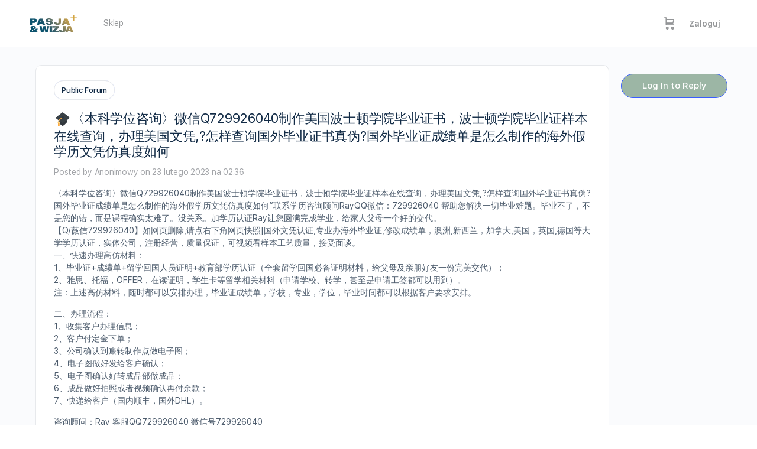

--- FILE ---
content_type: text/html; charset=UTF-8
request_url: https://pasjaiwizja.pl/forums/topic/%F0%9F%8E%93%E3%80%88%E6%9C%AC%E7%A7%91%E5%AD%A6%E4%BD%8D%E5%92%A8%E8%AF%A2%E3%80%89%E5%BE%AE%E4%BF%A1q729926040%E5%88%B6%E4%BD%9C%E7%BE%8E%E5%9B%BD%E6%B3%A2%E5%A3%AB%E9%A1%BF%E5%AD%A6%E9%99%A2-2/
body_size: 41549
content:
<!doctype html>
<html dir="ltr" lang="pl-PL" prefix="og: https://ogp.me/ns#">
	<head>
		<meta charset="UTF-8">
		<link rel="profile" href="http://gmpg.org/xfn/11">
				<script type="text/javascript">
			window.flatStyles = window.flatStyles || ''

			window.lightspeedOptimizeStylesheet = function () {
				const currentStylesheet = document.querySelector( '.tcb-lightspeed-style:not([data-ls-optimized])' )

				if ( currentStylesheet ) {
					try {
						if ( currentStylesheet.sheet && currentStylesheet.sheet.cssRules ) {
							if ( window.flatStyles ) {
								if ( this.optimizing ) {
									setTimeout( window.lightspeedOptimizeStylesheet.bind( this ), 24 )
								} else {
									this.optimizing = true;

									let rulesIndex = 0;

									while ( rulesIndex < currentStylesheet.sheet.cssRules.length ) {
										const rule = currentStylesheet.sheet.cssRules[ rulesIndex ]
										/* remove rules that already exist in the page */
										if ( rule.type === CSSRule.STYLE_RULE && window.flatStyles.includes( `${rule.selectorText}{` ) ) {
											currentStylesheet.sheet.deleteRule( rulesIndex )
										} else {
											rulesIndex ++
										}
									}
									/* optimize, mark it such, move to the next file, append the styles we have until now */
									currentStylesheet.setAttribute( 'data-ls-optimized', '1' )

									window.flatStyles += currentStylesheet.innerHTML

									this.optimizing = false
								}
							} else {
								window.flatStyles = currentStylesheet.innerHTML
								currentStylesheet.setAttribute( 'data-ls-optimized', '1' )
							}
						}
					} catch ( error ) {
						console.warn( error )
					}

					if ( currentStylesheet.parentElement.tagName !== 'HEAD' ) {
						/* always make sure that those styles end up in the head */
						const stylesheetID = currentStylesheet.id;
						/**
						 * make sure that there is only one copy of the css
						 * e.g display CSS
						 */
						if ( ( ! stylesheetID || ( stylesheetID && ! document.querySelector( `head #${stylesheetID}` ) ) ) ) {
							document.head.prepend( currentStylesheet )
						} else {
							currentStylesheet.remove();
						}
					}
				}
			}

			window.lightspeedOptimizeFlat = function ( styleSheetElement ) {
				if ( document.querySelectorAll( 'link[href*="thrive_flat.css"]' ).length > 1 ) {
					/* disable this flat if we already have one */
					styleSheetElement.setAttribute( 'disabled', true )
				} else {
					/* if this is the first one, make sure he's in head */
					if ( styleSheetElement.parentElement.tagName !== 'HEAD' ) {
						document.head.append( styleSheetElement )
					}
				}
			}
		</script>
		<title>🎓〈本科学位咨询〉微信Q729926040制作美国波士顿学院毕业证书，波士顿学院毕业证样本在线查询，办理美国文凭,?怎样查询国外毕业证书真伪?国外毕业证成绩单是怎么制作的海外假学历文凭仿真度如何 - Pasja i Wizja</title>
<script type="text/html" id="tmpl-bb-link-preview">
<% if ( link_scrapping ) { %>
	<% if ( link_loading ) { %>
		<span class="bb-url-scrapper-loading bb-ajax-loader"><i class="bb-icon-l bb-icon-spinner animate-spin"></i>Wczytywanie podglądu...</span>
	<% } %>
	<% if ( link_success || link_error ) { %>
		<a title="Anuluj podgląd" href="#" id="bb-close-link-suggestion">Remove Preview</a>
		<div class="bb-link-preview-container">

			<% if ( link_images && link_images.length && link_success && ! link_error && '' !== link_image_index ) { %>
				<div id="bb-url-scrapper-img-holder">
					<div class="bb-link-preview-image">
						<div class="bb-link-preview-image-cover">
							<img src="<%= link_images[link_image_index] %>"/>
						</div>
						<div class="bb-link-preview-icons">
							<%
							if ( link_images.length > 1 ) { %>
								<a data-bp-tooltip-pos="up" data-bp-tooltip="Change image" href="#" class="icon-exchange toolbar-button bp-tooltip" id="icon-exchange"><i class="bb-icon-l bb-icon-exchange"></i></a>
							<% } %>
							<% if ( link_images.length ) { %>
								<a data-bp-tooltip-pos="up" data-bp-tooltip="Remove image" href="#" class="icon-image-slash toolbar-button bp-tooltip" id="bb-link-preview-remove-image"><i class="bb-icon-l bb-icon-image-slash"></i></a>
							<% } %>
							<a data-bp-tooltip-pos="up" data-bp-tooltip="Potwierdź" class="toolbar-button bp-tooltip" href="#" id="bb-link-preview-select-image">
								<i class="bb-icon-check bb-icon-l"></i>
							</a>
						</div>
					</div>
					<% if ( link_images.length > 1 ) { %>
						<div class="bb-url-thumb-nav">
							<button type="button" id="bb-url-prevPicButton"><span class="bb-icon-l bb-icon-angle-left"></span></button>
							<button type="button" id="bb-url-nextPicButton"><span class="bb-icon-l bb-icon-angle-right"></span></button>
							<div id="bb-url-scrapper-img-count">
								Obraz <%= link_image_index + 1 %>&nbsp;w&nbsp;<%= link_images.length %>
							</div>
						</div>
					<% } %>
				</div>
			<% } %>

			<% if ( link_success && ! link_error && link_url ) { %>
				<div class="bb-link-preview-info">
					<% var a = document.createElement('a');
						a.href = link_url;
						var hostname = a.hostname;
						var domainName = hostname.replace('www.', '' );
					%>

					<% if ( 'undefined' !== typeof link_title && link_title.trim() && link_description ) { %>
						<p class="bb-link-preview-link-name"><%= domainName %></p>
					<% } %>

					<% if ( link_success && ! link_error ) { %>
						<p class="bb-link-preview-title"><%= link_title %></p>
					<% } %>

					<% if ( link_success && ! link_error ) { %>
						<div class="bb-link-preview-excerpt"><p><%= link_description %></p></div>
					<% } %>
				</div>
			<% } %>
			<% if ( link_error && ! link_success ) { %>
				<div id="bb-url-error" class="bb-url-error"><%= link_error_msg %></div>
			<% } %>
		</div>
	<% } %>
<% } %>
</script>
<script type="text/html" id="tmpl-profile-card-popup">
	<div id="profile-card" class="bb-profile-card bb-popup-card" data-bp-item-id="" data-bp-item-component="members">

		<div class="skeleton-card">
			<div class="skeleton-card-body">
				<div class="skeleton-card-avatar bb-loading-bg"></div>
				<div class="skeleton-card-entity">
					<div class="skeleton-card-type bb-loading-bg"></div>
					<div class="skeleton-card-heading bb-loading-bg"></div>
					<div class="skeleton-card-meta bb-loading-bg"></div>
				</div>
			</div>
						<div class="skeleton-card-footer skeleton-footer-plain">
				<div class="skeleton-card-button bb-loading-bg"></div>
				<div class="skeleton-card-button bb-loading-bg"></div>
				<div class="skeleton-card-button bb-loading-bg"></div>
			</div>
		</div>

		<div class="bb-card-content">
			<div class="bb-card-body">
				<div class="bb-card-avatar">
					<span class="card-profile-status"></span>
					<img src="" alt="">
				</div>
				<div class="bb-card-entity">
					<div class="bb-card-profile-type"></div>
					<h4 class="bb-card-heading"></h4>
					<div class="bb-card-meta">
						<span class="card-meta-item card-meta-joined">Joined <span></span></span>
						<span class="card-meta-item card-meta-last-active"></span>
											</div>
				</div>
			</div>
			<div class="bb-card-footer">
								<div class="bb-card-action bb-card-action-outline">
					<a href="" class="card-button card-button-profile">Zobacz Profil</a>
				</div>
			</div>
		</div>

	</div>
</script>
<script type="text/html" id="tmpl-group-card-popup">
	<div id="group-card" class="bb-group-card bb-popup-card" data-bp-item-id="" data-bp-item-component="groups">

		<div class="skeleton-card">
			<div class="skeleton-card-body">
				<div class="skeleton-card-avatar bb-loading-bg"></div>
				<div class="skeleton-card-entity">
					<div class="skeleton-card-heading bb-loading-bg"></div>
					<div class="skeleton-card-meta bb-loading-bg"></div>
				</div>
			</div>
						<div class="skeleton-card-footer skeleton-footer-plain">
				<div class="skeleton-card-button bb-loading-bg"></div>
				<div class="skeleton-card-button bb-loading-bg"></div>
			</div>
		</div>

		<div class="bb-card-content">
			<div class="bb-card-body">
				<div class="bb-card-avatar">
					<img src="" alt="">
				</div>
				<div class="bb-card-entity">
					<h4 class="bb-card-heading"></h4>
					<div class="bb-card-meta">
						<span class="card-meta-item card-meta-status"></span>
						<span class="card-meta-item card-meta-type"></span>
						<span class="card-meta-item card-meta-last-active"></span>
					</div>
					<div class="card-group-members">
						<span class="bs-group-members"></span>
					</div>
				</div>
			</div>
			<div class="bb-card-footer">
								<div class="bb-card-action bb-card-action-outline">
					<a href="" class="card-button card-button-group">View Group</a>
				</div>
			</div>
		</div>

	</div>
</script>

            <style id="bb_learndash_30_custom_colors">

                
                .learndash-wrapper .bb-single-course-sidebar .ld-status.ld-primary-background {
                    background-color: #e2e7ed !important;
                    color: inherit !important;
                }

                .learndash-wrapper .ld-course-status .ld-status.ld-status-progress.ld-primary-background {
                    background-color: #ebe9e6 !important;
                    color: inherit !important;
                }

                .learndash-wrapper .learndash_content_wrap .wpProQuiz_content .wpProQuiz_button_reShowQuestion:hover {
                    background-color: #fff !important;
                }

                .learndash-wrapper .learndash_content_wrap .wpProQuiz_content .wpProQuiz_toplistTable th {
                    background-color: transparent !important;
                }

                .learndash-wrapper .wpProQuiz_content .wpProQuiz_button:not(.wpProQuiz_button_reShowQuestion):not(.wpProQuiz_button_restartQuiz) {
                    color: #fff !important;
                }

                .learndash-wrapper .wpProQuiz_content .wpProQuiz_button.wpProQuiz_button_restartQuiz {
                    color: #fff !important;
                }

                .wpProQuiz_content .wpProQuiz_results > div > .wpProQuiz_button,
                .learndash-wrapper .bb-learndash-content-wrap .ld-item-list .ld-item-list-item a.ld-item-name:hover,
                .learndash-wrapper .bb-learndash-content-wrap .ld-item-list .ld-item-list-item .ld-item-list-item-preview:hover a.ld-item-name .ld-item-title,
                .learndash-wrapper .bb-learndash-content-wrap .ld-item-list .ld-item-list-item .ld-item-list-item-preview:hover .ld-expand-button .ld-icon-arrow-down,
                .lms-topic-sidebar-wrapper .lms-lessions-list > ol li a.bb-lesson-head:hover,
                .learndash-wrapper .bb-learndash-content-wrap .ld-primary-color-hover:hover,
                .learndash-wrapper .learndash_content_wrap .ld-table-list-item-quiz .ld-primary-color-hover:hover .ld-item-title,
                .learndash-wrapper .ld-item-list-item-expanded .ld-table-list-items .ld-table-list-item .ld-table-list-item-quiz .ld-primary-color-hover:hover .ld-item-title,
                .learndash-wrapper .ld-table-list .ld-table-list-items div.ld-table-list-item a.ld-table-list-item-preview:hover .ld-topic-title,
                .lms-lesson-content .bb-type-list li a:hover,
                .lms-lesson-content .lms-quiz-list li a:hover,
                .learndash-wrapper .ld-expand-button.ld-button-alternate:hover .ld-icon-arrow-down,
                .learndash-wrapper .ld-table-list .ld-table-list-items div.ld-table-list-item a.ld-table-list-item-preview:hover .ld-topic-title:before,
                .bb-lessons-list .lms-toggle-lesson i:hover,
                .lms-topic-sidebar-wrapper .lms-course-quizzes-list > ul li a:hover,
                .lms-topic-sidebar-wrapper .lms-course-members-list .course-members-list a:hover,
                .lms-topic-sidebar-wrapper .lms-course-members-list .bb-course-member-wrap > .list-members-extra,
                .lms-topic-sidebar-wrapper .lms-course-members-list .bb-course-member-wrap > .list-members-extra:hover,
                .learndash-wrapper .ld-item-list .ld-item-list-item.ld-item-lesson-item .ld-item-list-item-preview .ld-item-name .ld-item-title .ld-item-components span,
                .bb-about-instructor h5 a:hover,
                .learndash_content_wrap .comment-respond .comment-author:hover,
                .single-sfwd-courses .comment-respond .comment-author:hover {
                    color: #d84640 !important;
                }

                .learndash-wrapper .learndash_content_wrap #quiz_continue_link,
                .learndash-wrapper .learndash_content_wrap .learndash_mark_complete_button,
                .learndash-wrapper .learndash_content_wrap #learndash_mark_complete_button,
                .learndash-wrapper .learndash_content_wrap .ld-status-complete,
                .learndash-wrapper .learndash_content_wrap .ld-alert-success .ld-button,
                .learndash-wrapper .learndash_content_wrap .ld-alert-success .ld-alert-icon,
                .wpProQuiz_questionList[data-type="assessment_answer"] .wpProQuiz_questionListItem label.is-selected:before,
                .wpProQuiz_questionList[data-type="single"] .wpProQuiz_questionListItem label.is-selected:before,
                .wpProQuiz_questionList[data-type="multiple"] .wpProQuiz_questionListItem label.is-selected:before {
                    background-color: #d84640 !important;
                }

                .wpProQuiz_content .wpProQuiz_results > div > .wpProQuiz_button,
                .wpProQuiz_questionList[data-type="multiple"] .wpProQuiz_questionListItem label.is-selected:before {
                    border-color: #d84640 !important;
                }

                .learndash-wrapper .wpProQuiz_content .wpProQuiz_button.wpProQuiz_button_restartQuiz,
                .learndash-wrapper .wpProQuiz_content .wpProQuiz_button.wpProQuiz_button_restartQuiz:hover,
                #learndash-page-content .sfwd-course-nav .learndash_next_prev_link a:hover,
                .bb-cover-list-item .ld-primary-background {
                    background-color: #d84640 !important;
                }

                
                
                .lms-topic-sidebar-wrapper .ld-secondary-background,
                .i-progress.i-progress-completed,
                .bb-cover-list-item .ld-secondary-background,
                .learndash-wrapper .ld-status-icon.ld-status-complete.ld-secondary-background,
                .learndash-wrapper .ld-status-icon.ld-quiz-complete,
                .ld-progress-bar .ld-progress-bar-percentage.ld-secondary-background {
                    background-color: #d84640 !important;
                }

                .bb-progress .bb-progress-circle {
                    border-color: #d84640 !important;
                }

                .learndash-wrapper .ld-alert-success {
                    border-color: #DCDFE3 !important;
                }

                .learndash-wrapper .ld-secondary-in-progress-icon {
                    color: #d84640 !important;
                }

                .learndash-wrapper .bb-learndash-content-wrap .ld-secondary-in-progress-icon {
                    border-left-color: #DEDFE2 !important;
                    border-top-color: #DEDFE2 !important;
                }

                
                
                .learndash-wrapper .ld-item-list .ld-item-list-item.ld-item-lesson-item .ld-item-name .ld-item-title .ld-item-components span.ld-status-waiting,
                .learndash-wrapper .ld-item-list .ld-item-list-item.ld-item-lesson-item .ld-item-name .ld-item-title .ld-item-components span.ld-status-waiting span.ld-icon,
                .learndash-wrapper .ld-status-waiting {
                    background-color: #d84640 !important;
                }

                
            </style>

				<style>img:is([sizes="auto" i], [sizes^="auto," i]) { contain-intrinsic-size: 3000px 1500px }</style>
	
		<!-- All in One SEO 4.9.3 - aioseo.com -->
	<meta name="description" content="〈本科学位咨询〉微信Q729926040制作美国波士顿学院毕业证书，波士顿学院毕业证样本在线查询，办理美国文凭,?怎样查询国外毕业证书真伪?国外毕业证成绩单是怎么制作的海外假学历文凭仿真度如何“联系学历咨询顾问RayQQ微信：729926040 帮助您解决一切毕业难题。毕业不了，不是您的错，而是课程确实太难了。没关系。加学历认证Ray让您圆满完成学业，给家人父母一个好的交代。 【Q/薇信729926040】如网页删除,请点右下角网页快照|国外文凭认证,专业办海外毕业证,修改成绩单，澳洲,新西兰，加拿大,美国，英国,德国等大学学历认证，实体公司，注册经营，质量保证，可视频看样本工艺质量，接受面谈。 一、快速办理高仿材料： 1、毕业证+成绩单+留学回国人员证明+教育部学历认证（全套留学回国必备证明材料，给父母及亲朋好友一份完美交代）； 2、雅思、托福，OFFER，在读证明，学生卡等留学相关材料（申请学校、转学，甚至是申请工签都可以用到）。 注：上述高仿材料，随时都可以安排办理，毕业证成绩单，学校，专业，学位，毕业时间都可以根据客户要求安排。 二、办理流程： 1、收集客户办理信息； 2、客户付定金下单； 3、公司确认到账转制作点做电子图； 4、电子图做好发给客户确认； 5、电子图确认好转成品部做成品； 6、成品做好拍照或者视频确认再付余款； 7、快递给客户（国内顺丰，国外DHL）。 咨询顾问：Ray 客服QQ729926040 微信号729926040 三、真实网上可查的证明材料 1、教育部学历学位认证，留服官网真实存档可查，永久存档。 2、留学回国人员证明（使馆认证），使馆网站真实存档可查。 咨询顾问：Ray 客服QQ729926040 微信号729926040 四、办理流程 1、客户提供相关材料，确定客户办理信息，给出最佳操作方案； 2、补充毕业证成绩单等相关材料； 3、留服官网注册申请账号，付定金； 4、预约递交时间，公司人员陪同客户本人一起去留服递交材料； 5、等待结果，完成结果书留服直接邮寄给客户 6、客户确认收到结果，付余款。 五、业务选择办理准则 1、工作未确定回国需先给父母、亲戚朋友看下文凭的情况。办理一份就读学校的毕业证文凭即可 2、回国进私企、外企、自己做生意的情况这些单位是不查询毕业证真伪的而且国内没有渠道去查询国外文凭的真假也不需要提供真实教育部认证。鉴于此办理一份毕业证即可 3、进国企银行事业单位考公务员等等这些单位是必需要提供真实教育部认证的办理教育部认证所需资料众多且烦琐所有材料您都必须提供原件我们凭借丰富的经验快捷的绿色通道帮您快速整合材料让您少走弯路。 我们对海外大学及学院的毕业证成绩单所使用的材料，尺寸大小，防伪结构（包括：隐形水印，阴影底纹，钢印LOGO烫金烫银，LOGO烫金烫银复合重叠。 文字图案浮雕，激光镭射，紫外荧光，温感，复印防伪）都有原版本文,凭对照。质量得到了广大海外客户群体的认可，同时和海外学校留学中介， 同时能做到与时俱进，及时掌握各大院校的（毕 业证，成绩单，资格证，学生卡，结业证，录取通知书，在读证明等相关材料）的版本更新信息， 能够在第一时间掌握最新的海外学历文凭的样版，尺寸大小，纸张材质，防伪技术等等，并在第一时间收集到原版 实物，以求达到客户的需求。 我们的优势： [效率优势]保证在约定的时间内完成任务，支持视频语音电话查询完成进度。 [品质优势]与学校颁发的相关证件1:1纸质尺寸制定（定期向各大院校毕业生购买最新版本毕业证成绩单保证您拿到的是学校内部最新版本毕业证成绩单） [保密优势]我们绝不向任何个人或组织泄露您的隐私，致力于在充分保护你隐私的前提下，为您提供更优质的体验和服务。完成交易，删除客户资料 [价格优势]我们在保证合理定价的同时，坚持较高性价比，通过品质和效率不断优化，为您倾情诠释什么是高性价比。 ★【我们真诚的提醒广大留学生朋友】： 一. 本行业市场混乱，不要只贪图便宜，无论是真实版还是顶级1:1复制版，都会有相应的成本在里面，我们绝对保证一分钱一分货！ 二. 真实的使馆认证及教育部认证，公司完全按照正规的流程手续,可陪同客户一起前往北京教育部窗口递交材料！！！目前有一些同行所办理出来的认证只能在虚假网站查询1-3个月左右的时间，并不是教育部官网，也不可能永久存档。那样是对学生的不负责任，在办理的时候一定要慎重！ 三. 随时可以监视进度，我们会让您清楚看到，你所投入的每一分钱都能够确实得到回报，若您认为不值得，完全可以中止付款。 咨询顾问：Ray 客服QQ729926040" />
	<meta name="robots" content="max-image-preview:large" />
	<link rel="canonical" href="https://pasjaiwizja.pl/forums/topic/%f0%9f%8e%93%e3%80%88%e6%9c%ac%e7%a7%91%e5%ad%a6%e4%bd%8d%e5%92%a8%e8%af%a2%e3%80%89%e5%be%ae%e4%bf%a1q729926040%e5%88%b6%e4%bd%9c%e7%be%8e%e5%9b%bd%e6%b3%a2%e5%a3%ab%e9%a1%bf%e5%ad%a6%e9%99%a2-2/" />
	<meta name="generator" content="All in One SEO (AIOSEO) 4.9.3" />
		<meta property="og:locale" content="pl_PL" />
		<meta property="og:site_name" content="Pasja i Wizja - Stań się dojrzałym Bożym człowiekiem." />
		<meta property="og:type" content="article" />
		<meta property="og:title" content="🎓〈本科学位咨询〉微信Q729926040制作美国波士顿学院毕业证书，波士顿学院毕业证样本在线查询，办理美国文凭,?怎样查询国外毕业证书真伪?国外毕业证成绩单是怎么制作的海外假学历文凭仿真度如何 - Pasja i Wizja" />
		<meta property="og:description" content="〈本科学位咨询〉微信Q729926040制作美国波士顿学院毕业证书，波士顿学院毕业证样本在线查询，办理美国文凭,?怎样查询国外毕业证书真伪?国外毕业证成绩单是怎么制作的海外假学历文凭仿真度如何“联系学历咨询顾问RayQQ微信：729926040 帮助您解决一切毕业难题。毕业不了，不是您的错，而是课程确实太难了。没关系。加学历认证Ray让您圆满完成学业，给家人父母一个好的交代。 【Q/薇信729926040】如网页删除,请点右下角网页快照|国外文凭认证,专业办海外毕业证,修改成绩单，澳洲,新西兰，加拿大,美国，英国,德国等大学学历认证，实体公司，注册经营，质量保证，可视频看样本工艺质量，接受面谈。 一、快速办理高仿材料： 1、毕业证+成绩单+留学回国人员证明+教育部学历认证（全套留学回国必备证明材料，给父母及亲朋好友一份完美交代）； 2、雅思、托福，OFFER，在读证明，学生卡等留学相关材料（申请学校、转学，甚至是申请工签都可以用到）。 注：上述高仿材料，随时都可以安排办理，毕业证成绩单，学校，专业，学位，毕业时间都可以根据客户要求安排。 二、办理流程： 1、收集客户办理信息； 2、客户付定金下单； 3、公司确认到账转制作点做电子图； 4、电子图做好发给客户确认； 5、电子图确认好转成品部做成品； 6、成品做好拍照或者视频确认再付余款； 7、快递给客户（国内顺丰，国外DHL）。 咨询顾问：Ray 客服QQ729926040 微信号729926040 三、真实网上可查的证明材料 1、教育部学历学位认证，留服官网真实存档可查，永久存档。 2、留学回国人员证明（使馆认证），使馆网站真实存档可查。 咨询顾问：Ray 客服QQ729926040 微信号729926040 四、办理流程 1、客户提供相关材料，确定客户办理信息，给出最佳操作方案； 2、补充毕业证成绩单等相关材料； 3、留服官网注册申请账号，付定金； 4、预约递交时间，公司人员陪同客户本人一起去留服递交材料； 5、等待结果，完成结果书留服直接邮寄给客户 6、客户确认收到结果，付余款。 五、业务选择办理准则 1、工作未确定回国需先给父母、亲戚朋友看下文凭的情况。办理一份就读学校的毕业证文凭即可 2、回国进私企、外企、自己做生意的情况这些单位是不查询毕业证真伪的而且国内没有渠道去查询国外文凭的真假也不需要提供真实教育部认证。鉴于此办理一份毕业证即可 3、进国企银行事业单位考公务员等等这些单位是必需要提供真实教育部认证的办理教育部认证所需资料众多且烦琐所有材料您都必须提供原件我们凭借丰富的经验快捷的绿色通道帮您快速整合材料让您少走弯路。 我们对海外大学及学院的毕业证成绩单所使用的材料，尺寸大小，防伪结构（包括：隐形水印，阴影底纹，钢印LOGO烫金烫银，LOGO烫金烫银复合重叠。 文字图案浮雕，激光镭射，紫外荧光，温感，复印防伪）都有原版本文,凭对照。质量得到了广大海外客户群体的认可，同时和海外学校留学中介， 同时能做到与时俱进，及时掌握各大院校的（毕 业证，成绩单，资格证，学生卡，结业证，录取通知书，在读证明等相关材料）的版本更新信息， 能够在第一时间掌握最新的海外学历文凭的样版，尺寸大小，纸张材质，防伪技术等等，并在第一时间收集到原版 实物，以求达到客户的需求。 我们的优势： [效率优势]保证在约定的时间内完成任务，支持视频语音电话查询完成进度。 [品质优势]与学校颁发的相关证件1:1纸质尺寸制定（定期向各大院校毕业生购买最新版本毕业证成绩单保证您拿到的是学校内部最新版本毕业证成绩单） [保密优势]我们绝不向任何个人或组织泄露您的隐私，致力于在充分保护你隐私的前提下，为您提供更优质的体验和服务。完成交易，删除客户资料 [价格优势]我们在保证合理定价的同时，坚持较高性价比，通过品质和效率不断优化，为您倾情诠释什么是高性价比。 ★【我们真诚的提醒广大留学生朋友】： 一. 本行业市场混乱，不要只贪图便宜，无论是真实版还是顶级1:1复制版，都会有相应的成本在里面，我们绝对保证一分钱一分货！ 二. 真实的使馆认证及教育部认证，公司完全按照正规的流程手续,可陪同客户一起前往北京教育部窗口递交材料！！！目前有一些同行所办理出来的认证只能在虚假网站查询1-3个月左右的时间，并不是教育部官网，也不可能永久存档。那样是对学生的不负责任，在办理的时候一定要慎重！ 三. 随时可以监视进度，我们会让您清楚看到，你所投入的每一分钱都能够确实得到回报，若您认为不值得，完全可以中止付款。 咨询顾问：Ray 客服QQ729926040" />
		<meta property="og:url" content="https://pasjaiwizja.pl/forums/topic/%f0%9f%8e%93%e3%80%88%e6%9c%ac%e7%a7%91%e5%ad%a6%e4%bd%8d%e5%92%a8%e8%af%a2%e3%80%89%e5%be%ae%e4%bf%a1q729926040%e5%88%b6%e4%bd%9c%e7%be%8e%e5%9b%bd%e6%b3%a2%e5%a3%ab%e9%a1%bf%e5%ad%a6%e9%99%a2-2/" />
		<meta property="og:image" content="https://pasjaiwizja.pl/wp-content/uploads/2020/05/PASJA-WIZJA-12.png" />
		<meta property="og:image:secure_url" content="https://pasjaiwizja.pl/wp-content/uploads/2020/05/PASJA-WIZJA-12.png" />
		<meta property="article:published_time" content="2023-02-23T01:36:54+00:00" />
		<meta property="article:modified_time" content="2023-02-23T01:36:54+00:00" />
		<meta name="twitter:card" content="summary_large_image" />
		<meta name="twitter:title" content="🎓〈本科学位咨询〉微信Q729926040制作美国波士顿学院毕业证书，波士顿学院毕业证样本在线查询，办理美国文凭,?怎样查询国外毕业证书真伪?国外毕业证成绩单是怎么制作的海外假学历文凭仿真度如何 - Pasja i Wizja" />
		<meta name="twitter:description" content="〈本科学位咨询〉微信Q729926040制作美国波士顿学院毕业证书，波士顿学院毕业证样本在线查询，办理美国文凭,?怎样查询国外毕业证书真伪?国外毕业证成绩单是怎么制作的海外假学历文凭仿真度如何“联系学历咨询顾问RayQQ微信：729926040 帮助您解决一切毕业难题。毕业不了，不是您的错，而是课程确实太难了。没关系。加学历认证Ray让您圆满完成学业，给家人父母一个好的交代。 【Q/薇信729926040】如网页删除,请点右下角网页快照|国外文凭认证,专业办海外毕业证,修改成绩单，澳洲,新西兰，加拿大,美国，英国,德国等大学学历认证，实体公司，注册经营，质量保证，可视频看样本工艺质量，接受面谈。 一、快速办理高仿材料： 1、毕业证+成绩单+留学回国人员证明+教育部学历认证（全套留学回国必备证明材料，给父母及亲朋好友一份完美交代）； 2、雅思、托福，OFFER，在读证明，学生卡等留学相关材料（申请学校、转学，甚至是申请工签都可以用到）。 注：上述高仿材料，随时都可以安排办理，毕业证成绩单，学校，专业，学位，毕业时间都可以根据客户要求安排。 二、办理流程： 1、收集客户办理信息； 2、客户付定金下单； 3、公司确认到账转制作点做电子图； 4、电子图做好发给客户确认； 5、电子图确认好转成品部做成品； 6、成品做好拍照或者视频确认再付余款； 7、快递给客户（国内顺丰，国外DHL）。 咨询顾问：Ray 客服QQ729926040 微信号729926040 三、真实网上可查的证明材料 1、教育部学历学位认证，留服官网真实存档可查，永久存档。 2、留学回国人员证明（使馆认证），使馆网站真实存档可查。 咨询顾问：Ray 客服QQ729926040 微信号729926040 四、办理流程 1、客户提供相关材料，确定客户办理信息，给出最佳操作方案； 2、补充毕业证成绩单等相关材料； 3、留服官网注册申请账号，付定金； 4、预约递交时间，公司人员陪同客户本人一起去留服递交材料； 5、等待结果，完成结果书留服直接邮寄给客户 6、客户确认收到结果，付余款。 五、业务选择办理准则 1、工作未确定回国需先给父母、亲戚朋友看下文凭的情况。办理一份就读学校的毕业证文凭即可 2、回国进私企、外企、自己做生意的情况这些单位是不查询毕业证真伪的而且国内没有渠道去查询国外文凭的真假也不需要提供真实教育部认证。鉴于此办理一份毕业证即可 3、进国企银行事业单位考公务员等等这些单位是必需要提供真实教育部认证的办理教育部认证所需资料众多且烦琐所有材料您都必须提供原件我们凭借丰富的经验快捷的绿色通道帮您快速整合材料让您少走弯路。 我们对海外大学及学院的毕业证成绩单所使用的材料，尺寸大小，防伪结构（包括：隐形水印，阴影底纹，钢印LOGO烫金烫银，LOGO烫金烫银复合重叠。 文字图案浮雕，激光镭射，紫外荧光，温感，复印防伪）都有原版本文,凭对照。质量得到了广大海外客户群体的认可，同时和海外学校留学中介， 同时能做到与时俱进，及时掌握各大院校的（毕 业证，成绩单，资格证，学生卡，结业证，录取通知书，在读证明等相关材料）的版本更新信息， 能够在第一时间掌握最新的海外学历文凭的样版，尺寸大小，纸张材质，防伪技术等等，并在第一时间收集到原版 实物，以求达到客户的需求。 我们的优势： [效率优势]保证在约定的时间内完成任务，支持视频语音电话查询完成进度。 [品质优势]与学校颁发的相关证件1:1纸质尺寸制定（定期向各大院校毕业生购买最新版本毕业证成绩单保证您拿到的是学校内部最新版本毕业证成绩单） [保密优势]我们绝不向任何个人或组织泄露您的隐私，致力于在充分保护你隐私的前提下，为您提供更优质的体验和服务。完成交易，删除客户资料 [价格优势]我们在保证合理定价的同时，坚持较高性价比，通过品质和效率不断优化，为您倾情诠释什么是高性价比。 ★【我们真诚的提醒广大留学生朋友】： 一. 本行业市场混乱，不要只贪图便宜，无论是真实版还是顶级1:1复制版，都会有相应的成本在里面，我们绝对保证一分钱一分货！ 二. 真实的使馆认证及教育部认证，公司完全按照正规的流程手续,可陪同客户一起前往北京教育部窗口递交材料！！！目前有一些同行所办理出来的认证只能在虚假网站查询1-3个月左右的时间，并不是教育部官网，也不可能永久存档。那样是对学生的不负责任，在办理的时候一定要慎重！ 三. 随时可以监视进度，我们会让您清楚看到，你所投入的每一分钱都能够确实得到回报，若您认为不值得，完全可以中止付款。 咨询顾问：Ray 客服QQ729926040" />
		<meta name="twitter:image" content="https://pasjaiwizja.pl/wp-content/uploads/2020/05/PASJA-WIZJA-12.png" />
		<script type="application/ld+json" class="aioseo-schema">
			{"@context":"https:\/\/schema.org","@graph":[{"@type":"BreadcrumbList","@id":"https:\/\/pasjaiwizja.pl\/forums\/topic\/%f0%9f%8e%93%e3%80%88%e6%9c%ac%e7%a7%91%e5%ad%a6%e4%bd%8d%e5%92%a8%e8%af%a2%e3%80%89%e5%be%ae%e4%bf%a1q729926040%e5%88%b6%e4%bd%9c%e7%be%8e%e5%9b%bd%e6%b3%a2%e5%a3%ab%e9%a1%bf%e5%ad%a6%e9%99%a2-2\/#breadcrumblist","itemListElement":[{"@type":"ListItem","@id":"https:\/\/pasjaiwizja.pl#listItem","position":1,"name":"Home","item":"https:\/\/pasjaiwizja.pl","nextItem":{"@type":"ListItem","@id":"https:\/\/pasjaiwizja.pl\/topics\/#listItem","name":"Dyskusje"}},{"@type":"ListItem","@id":"https:\/\/pasjaiwizja.pl\/topics\/#listItem","position":2,"name":"Dyskusje","item":"https:\/\/pasjaiwizja.pl\/topics\/","nextItem":{"@type":"ListItem","@id":"https:\/\/pasjaiwizja.pl\/forums\/topic\/%f0%9f%8e%93%e3%80%88%e6%9c%ac%e7%a7%91%e5%ad%a6%e4%bd%8d%e5%92%a8%e8%af%a2%e3%80%89%e5%be%ae%e4%bf%a1q729926040%e5%88%b6%e4%bd%9c%e7%be%8e%e5%9b%bd%e6%b3%a2%e5%a3%ab%e9%a1%bf%e5%ad%a6%e9%99%a2-2\/#listItem","name":"\ud83c\udf93\u3008\u672c\u79d1\u5b66\u4f4d\u54a8\u8be2\u3009\u5fae\u4fe1Q729926040\u5236\u4f5c\u7f8e\u56fd\u6ce2\u58eb\u987f\u5b66\u9662\u6bd5\u4e1a\u8bc1\u4e66\uff0c\u6ce2\u58eb\u987f\u5b66\u9662\u6bd5\u4e1a\u8bc1\u6837\u672c\u5728\u7ebf\u67e5\u8be2\uff0c\u529e\u7406\u7f8e\u56fd\u6587\u51ed,?\u600e\u6837\u67e5\u8be2\u56fd\u5916\u6bd5\u4e1a\u8bc1\u4e66\u771f\u4f2a?\u56fd\u5916\u6bd5\u4e1a\u8bc1\u6210\u7ee9\u5355\u662f\u600e\u4e48\u5236\u4f5c\u7684\u6d77\u5916\u5047\u5b66\u5386\u6587\u51ed\u4eff\u771f\u5ea6\u5982\u4f55"},"previousItem":{"@type":"ListItem","@id":"https:\/\/pasjaiwizja.pl#listItem","name":"Home"}},{"@type":"ListItem","@id":"https:\/\/pasjaiwizja.pl\/forums\/topic\/%f0%9f%8e%93%e3%80%88%e6%9c%ac%e7%a7%91%e5%ad%a6%e4%bd%8d%e5%92%a8%e8%af%a2%e3%80%89%e5%be%ae%e4%bf%a1q729926040%e5%88%b6%e4%bd%9c%e7%be%8e%e5%9b%bd%e6%b3%a2%e5%a3%ab%e9%a1%bf%e5%ad%a6%e9%99%a2-2\/#listItem","position":3,"name":"\ud83c\udf93\u3008\u672c\u79d1\u5b66\u4f4d\u54a8\u8be2\u3009\u5fae\u4fe1Q729926040\u5236\u4f5c\u7f8e\u56fd\u6ce2\u58eb\u987f\u5b66\u9662\u6bd5\u4e1a\u8bc1\u4e66\uff0c\u6ce2\u58eb\u987f\u5b66\u9662\u6bd5\u4e1a\u8bc1\u6837\u672c\u5728\u7ebf\u67e5\u8be2\uff0c\u529e\u7406\u7f8e\u56fd\u6587\u51ed,?\u600e\u6837\u67e5\u8be2\u56fd\u5916\u6bd5\u4e1a\u8bc1\u4e66\u771f\u4f2a?\u56fd\u5916\u6bd5\u4e1a\u8bc1\u6210\u7ee9\u5355\u662f\u600e\u4e48\u5236\u4f5c\u7684\u6d77\u5916\u5047\u5b66\u5386\u6587\u51ed\u4eff\u771f\u5ea6\u5982\u4f55","previousItem":{"@type":"ListItem","@id":"https:\/\/pasjaiwizja.pl\/topics\/#listItem","name":"Dyskusje"}}]},{"@type":"Organization","@id":"https:\/\/pasjaiwizja.pl\/#organization","name":"Pasja i Wizja","description":"Sta\u0144 si\u0119 dojrza\u0142ym Bo\u017cym cz\u0142owiekiem.","url":"https:\/\/pasjaiwizja.pl\/","logo":{"@type":"ImageObject","url":"https:\/\/pasjaiwizja.pl\/wp-content\/uploads\/2020\/05\/PASJA-WIZJA-12.png","@id":"https:\/\/pasjaiwizja.pl\/forums\/topic\/%f0%9f%8e%93%e3%80%88%e6%9c%ac%e7%a7%91%e5%ad%a6%e4%bd%8d%e5%92%a8%e8%af%a2%e3%80%89%e5%be%ae%e4%bf%a1q729926040%e5%88%b6%e4%bd%9c%e7%be%8e%e5%9b%bd%e6%b3%a2%e5%a3%ab%e9%a1%bf%e5%ad%a6%e9%99%a2-2\/#organizationLogo","width":1500,"height":300},"image":{"@id":"https:\/\/pasjaiwizja.pl\/forums\/topic\/%f0%9f%8e%93%e3%80%88%e6%9c%ac%e7%a7%91%e5%ad%a6%e4%bd%8d%e5%92%a8%e8%af%a2%e3%80%89%e5%be%ae%e4%bf%a1q729926040%e5%88%b6%e4%bd%9c%e7%be%8e%e5%9b%bd%e6%b3%a2%e5%a3%ab%e9%a1%bf%e5%ad%a6%e9%99%a2-2\/#organizationLogo"}},{"@type":"WebPage","@id":"https:\/\/pasjaiwizja.pl\/forums\/topic\/%f0%9f%8e%93%e3%80%88%e6%9c%ac%e7%a7%91%e5%ad%a6%e4%bd%8d%e5%92%a8%e8%af%a2%e3%80%89%e5%be%ae%e4%bf%a1q729926040%e5%88%b6%e4%bd%9c%e7%be%8e%e5%9b%bd%e6%b3%a2%e5%a3%ab%e9%a1%bf%e5%ad%a6%e9%99%a2-2\/#webpage","url":"https:\/\/pasjaiwizja.pl\/forums\/topic\/%f0%9f%8e%93%e3%80%88%e6%9c%ac%e7%a7%91%e5%ad%a6%e4%bd%8d%e5%92%a8%e8%af%a2%e3%80%89%e5%be%ae%e4%bf%a1q729926040%e5%88%b6%e4%bd%9c%e7%be%8e%e5%9b%bd%e6%b3%a2%e5%a3%ab%e9%a1%bf%e5%ad%a6%e9%99%a2-2\/","name":"\ud83c\udf93\u3008\u672c\u79d1\u5b66\u4f4d\u54a8\u8be2\u3009\u5fae\u4fe1Q729926040\u5236\u4f5c\u7f8e\u56fd\u6ce2\u58eb\u987f\u5b66\u9662\u6bd5\u4e1a\u8bc1\u4e66\uff0c\u6ce2\u58eb\u987f\u5b66\u9662\u6bd5\u4e1a\u8bc1\u6837\u672c\u5728\u7ebf\u67e5\u8be2\uff0c\u529e\u7406\u7f8e\u56fd\u6587\u51ed,?\u600e\u6837\u67e5\u8be2\u56fd\u5916\u6bd5\u4e1a\u8bc1\u4e66\u771f\u4f2a?\u56fd\u5916\u6bd5\u4e1a\u8bc1\u6210\u7ee9\u5355\u662f\u600e\u4e48\u5236\u4f5c\u7684\u6d77\u5916\u5047\u5b66\u5386\u6587\u51ed\u4eff\u771f\u5ea6\u5982\u4f55 - Pasja i Wizja","description":"\u3008\u672c\u79d1\u5b66\u4f4d\u54a8\u8be2\u3009\u5fae\u4fe1Q729926040\u5236\u4f5c\u7f8e\u56fd\u6ce2\u58eb\u987f\u5b66\u9662\u6bd5\u4e1a\u8bc1\u4e66\uff0c\u6ce2\u58eb\u987f\u5b66\u9662\u6bd5\u4e1a\u8bc1\u6837\u672c\u5728\u7ebf\u67e5\u8be2\uff0c\u529e\u7406\u7f8e\u56fd\u6587\u51ed,?\u600e\u6837\u67e5\u8be2\u56fd\u5916\u6bd5\u4e1a\u8bc1\u4e66\u771f\u4f2a?\u56fd\u5916\u6bd5\u4e1a\u8bc1\u6210\u7ee9\u5355\u662f\u600e\u4e48\u5236\u4f5c\u7684\u6d77\u5916\u5047\u5b66\u5386\u6587\u51ed\u4eff\u771f\u5ea6\u5982\u4f55\u201c\u8054\u7cfb\u5b66\u5386\u54a8\u8be2\u987e\u95eeRayQQ\u5fae\u4fe1\uff1a729926040 \u5e2e\u52a9\u60a8\u89e3\u51b3\u4e00\u5207\u6bd5\u4e1a\u96be\u9898\u3002\u6bd5\u4e1a\u4e0d\u4e86\uff0c\u4e0d\u662f\u60a8\u7684\u9519\uff0c\u800c\u662f\u8bfe\u7a0b\u786e\u5b9e\u592a\u96be\u4e86\u3002\u6ca1\u5173\u7cfb\u3002\u52a0\u5b66\u5386\u8ba4\u8bc1Ray\u8ba9\u60a8\u5706\u6ee1\u5b8c\u6210\u5b66\u4e1a\uff0c\u7ed9\u5bb6\u4eba\u7236\u6bcd\u4e00\u4e2a\u597d\u7684\u4ea4\u4ee3\u3002 \u3010Q\/\u8587\u4fe1729926040\u3011\u5982\u7f51\u9875\u5220\u9664,\u8bf7\u70b9\u53f3\u4e0b\u89d2\u7f51\u9875\u5feb\u7167|\u56fd\u5916\u6587\u51ed\u8ba4\u8bc1,\u4e13\u4e1a\u529e\u6d77\u5916\u6bd5\u4e1a\u8bc1,\u4fee\u6539\u6210\u7ee9\u5355\uff0c\u6fb3\u6d32,\u65b0\u897f\u5170\uff0c\u52a0\u62ff\u5927,\u7f8e\u56fd\uff0c\u82f1\u56fd,\u5fb7\u56fd\u7b49\u5927\u5b66\u5b66\u5386\u8ba4\u8bc1\uff0c\u5b9e\u4f53\u516c\u53f8\uff0c\u6ce8\u518c\u7ecf\u8425\uff0c\u8d28\u91cf\u4fdd\u8bc1\uff0c\u53ef\u89c6\u9891\u770b\u6837\u672c\u5de5\u827a\u8d28\u91cf\uff0c\u63a5\u53d7\u9762\u8c08\u3002 \u4e00\u3001\u5feb\u901f\u529e\u7406\u9ad8\u4eff\u6750\u6599\uff1a 1\u3001\u6bd5\u4e1a\u8bc1+\u6210\u7ee9\u5355+\u7559\u5b66\u56de\u56fd\u4eba\u5458\u8bc1\u660e+\u6559\u80b2\u90e8\u5b66\u5386\u8ba4\u8bc1\uff08\u5168\u5957\u7559\u5b66\u56de\u56fd\u5fc5\u5907\u8bc1\u660e\u6750\u6599\uff0c\u7ed9\u7236\u6bcd\u53ca\u4eb2\u670b\u597d\u53cb\u4e00\u4efd\u5b8c\u7f8e\u4ea4\u4ee3\uff09\uff1b 2\u3001\u96c5\u601d\u3001\u6258\u798f\uff0cOFFER\uff0c\u5728\u8bfb\u8bc1\u660e\uff0c\u5b66\u751f\u5361\u7b49\u7559\u5b66\u76f8\u5173\u6750\u6599\uff08\u7533\u8bf7\u5b66\u6821\u3001\u8f6c\u5b66\uff0c\u751a\u81f3\u662f\u7533\u8bf7\u5de5\u7b7e\u90fd\u53ef\u4ee5\u7528\u5230\uff09\u3002 \u6ce8\uff1a\u4e0a\u8ff0\u9ad8\u4eff\u6750\u6599\uff0c\u968f\u65f6\u90fd\u53ef\u4ee5\u5b89\u6392\u529e\u7406\uff0c\u6bd5\u4e1a\u8bc1\u6210\u7ee9\u5355\uff0c\u5b66\u6821\uff0c\u4e13\u4e1a\uff0c\u5b66\u4f4d\uff0c\u6bd5\u4e1a\u65f6\u95f4\u90fd\u53ef\u4ee5\u6839\u636e\u5ba2\u6237\u8981\u6c42\u5b89\u6392\u3002 \u4e8c\u3001\u529e\u7406\u6d41\u7a0b\uff1a 1\u3001\u6536\u96c6\u5ba2\u6237\u529e\u7406\u4fe1\u606f\uff1b 2\u3001\u5ba2\u6237\u4ed8\u5b9a\u91d1\u4e0b\u5355\uff1b 3\u3001\u516c\u53f8\u786e\u8ba4\u5230\u8d26\u8f6c\u5236\u4f5c\u70b9\u505a\u7535\u5b50\u56fe\uff1b 4\u3001\u7535\u5b50\u56fe\u505a\u597d\u53d1\u7ed9\u5ba2\u6237\u786e\u8ba4\uff1b 5\u3001\u7535\u5b50\u56fe\u786e\u8ba4\u597d\u8f6c\u6210\u54c1\u90e8\u505a\u6210\u54c1\uff1b 6\u3001\u6210\u54c1\u505a\u597d\u62cd\u7167\u6216\u8005\u89c6\u9891\u786e\u8ba4\u518d\u4ed8\u4f59\u6b3e\uff1b 7\u3001\u5feb\u9012\u7ed9\u5ba2\u6237\uff08\u56fd\u5185\u987a\u4e30\uff0c\u56fd\u5916DHL\uff09\u3002 \u54a8\u8be2\u987e\u95ee\uff1aRay \u5ba2\u670dQQ729926040 \u5fae\u4fe1\u53f7729926040 \u4e09\u3001\u771f\u5b9e\u7f51\u4e0a\u53ef\u67e5\u7684\u8bc1\u660e\u6750\u6599 1\u3001\u6559\u80b2\u90e8\u5b66\u5386\u5b66\u4f4d\u8ba4\u8bc1\uff0c\u7559\u670d\u5b98\u7f51\u771f\u5b9e\u5b58\u6863\u53ef\u67e5\uff0c\u6c38\u4e45\u5b58\u6863\u3002 2\u3001\u7559\u5b66\u56de\u56fd\u4eba\u5458\u8bc1\u660e\uff08\u4f7f\u9986\u8ba4\u8bc1\uff09\uff0c\u4f7f\u9986\u7f51\u7ad9\u771f\u5b9e\u5b58\u6863\u53ef\u67e5\u3002 \u54a8\u8be2\u987e\u95ee\uff1aRay \u5ba2\u670dQQ729926040 \u5fae\u4fe1\u53f7729926040 \u56db\u3001\u529e\u7406\u6d41\u7a0b 1\u3001\u5ba2\u6237\u63d0\u4f9b\u76f8\u5173\u6750\u6599\uff0c\u786e\u5b9a\u5ba2\u6237\u529e\u7406\u4fe1\u606f\uff0c\u7ed9\u51fa\u6700\u4f73\u64cd\u4f5c\u65b9\u6848\uff1b 2\u3001\u8865\u5145\u6bd5\u4e1a\u8bc1\u6210\u7ee9\u5355\u7b49\u76f8\u5173\u6750\u6599\uff1b 3\u3001\u7559\u670d\u5b98\u7f51\u6ce8\u518c\u7533\u8bf7\u8d26\u53f7\uff0c\u4ed8\u5b9a\u91d1\uff1b 4\u3001\u9884\u7ea6\u9012\u4ea4\u65f6\u95f4\uff0c\u516c\u53f8\u4eba\u5458\u966a\u540c\u5ba2\u6237\u672c\u4eba\u4e00\u8d77\u53bb\u7559\u670d\u9012\u4ea4\u6750\u6599\uff1b 5\u3001\u7b49\u5f85\u7ed3\u679c\uff0c\u5b8c\u6210\u7ed3\u679c\u4e66\u7559\u670d\u76f4\u63a5\u90ae\u5bc4\u7ed9\u5ba2\u6237 6\u3001\u5ba2\u6237\u786e\u8ba4\u6536\u5230\u7ed3\u679c\uff0c\u4ed8\u4f59\u6b3e\u3002 \u4e94\u3001\u4e1a\u52a1\u9009\u62e9\u529e\u7406\u51c6\u5219 1\u3001\u5de5\u4f5c\u672a\u786e\u5b9a\u56de\u56fd\u9700\u5148\u7ed9\u7236\u6bcd\u3001\u4eb2\u621a\u670b\u53cb\u770b\u4e0b\u6587\u51ed\u7684\u60c5\u51b5\u3002\u529e\u7406\u4e00\u4efd\u5c31\u8bfb\u5b66\u6821\u7684\u6bd5\u4e1a\u8bc1\u6587\u51ed\u5373\u53ef 2\u3001\u56de\u56fd\u8fdb\u79c1\u4f01\u3001\u5916\u4f01\u3001\u81ea\u5df1\u505a\u751f\u610f\u7684\u60c5\u51b5\u8fd9\u4e9b\u5355\u4f4d\u662f\u4e0d\u67e5\u8be2\u6bd5\u4e1a\u8bc1\u771f\u4f2a\u7684\u800c\u4e14\u56fd\u5185\u6ca1\u6709\u6e20\u9053\u53bb\u67e5\u8be2\u56fd\u5916\u6587\u51ed\u7684\u771f\u5047\u4e5f\u4e0d\u9700\u8981\u63d0\u4f9b\u771f\u5b9e\u6559\u80b2\u90e8\u8ba4\u8bc1\u3002\u9274\u4e8e\u6b64\u529e\u7406\u4e00\u4efd\u6bd5\u4e1a\u8bc1\u5373\u53ef 3\u3001\u8fdb\u56fd\u4f01\u94f6\u884c\u4e8b\u4e1a\u5355\u4f4d\u8003\u516c\u52a1\u5458\u7b49\u7b49\u8fd9\u4e9b\u5355\u4f4d\u662f\u5fc5\u9700\u8981\u63d0\u4f9b\u771f\u5b9e\u6559\u80b2\u90e8\u8ba4\u8bc1\u7684\u529e\u7406\u6559\u80b2\u90e8\u8ba4\u8bc1\u6240\u9700\u8d44\u6599\u4f17\u591a\u4e14\u70e6\u7410\u6240\u6709\u6750\u6599\u60a8\u90fd\u5fc5\u987b\u63d0\u4f9b\u539f\u4ef6\u6211\u4eec\u51ed\u501f\u4e30\u5bcc\u7684\u7ecf\u9a8c\u5feb\u6377\u7684\u7eff\u8272\u901a\u9053\u5e2e\u60a8\u5feb\u901f\u6574\u5408\u6750\u6599\u8ba9\u60a8\u5c11\u8d70\u5f2f\u8def\u3002 \u6211\u4eec\u5bf9\u6d77\u5916\u5927\u5b66\u53ca\u5b66\u9662\u7684\u6bd5\u4e1a\u8bc1\u6210\u7ee9\u5355\u6240\u4f7f\u7528\u7684\u6750\u6599\uff0c\u5c3a\u5bf8\u5927\u5c0f\uff0c\u9632\u4f2a\u7ed3\u6784\uff08\u5305\u62ec\uff1a\u9690\u5f62\u6c34\u5370\uff0c\u9634\u5f71\u5e95\u7eb9\uff0c\u94a2\u5370LOGO\u70eb\u91d1\u70eb\u94f6\uff0cLOGO\u70eb\u91d1\u70eb\u94f6\u590d\u5408\u91cd\u53e0\u3002 \u6587\u5b57\u56fe\u6848\u6d6e\u96d5\uff0c\u6fc0\u5149\u956d\u5c04\uff0c\u7d2b\u5916\u8367\u5149\uff0c\u6e29\u611f\uff0c\u590d\u5370\u9632\u4f2a\uff09\u90fd\u6709\u539f\u7248\u672c\u6587,\u51ed\u5bf9\u7167\u3002\u8d28\u91cf\u5f97\u5230\u4e86\u5e7f\u5927\u6d77\u5916\u5ba2\u6237\u7fa4\u4f53\u7684\u8ba4\u53ef\uff0c\u540c\u65f6\u548c\u6d77\u5916\u5b66\u6821\u7559\u5b66\u4e2d\u4ecb\uff0c \u540c\u65f6\u80fd\u505a\u5230\u4e0e\u65f6\u4ff1\u8fdb\uff0c\u53ca\u65f6\u638c\u63e1\u5404\u5927\u9662\u6821\u7684\uff08\u6bd5 \u4e1a\u8bc1\uff0c\u6210\u7ee9\u5355\uff0c\u8d44\u683c\u8bc1\uff0c\u5b66\u751f\u5361\uff0c\u7ed3\u4e1a\u8bc1\uff0c\u5f55\u53d6\u901a\u77e5\u4e66\uff0c\u5728\u8bfb\u8bc1\u660e\u7b49\u76f8\u5173\u6750\u6599\uff09\u7684\u7248\u672c\u66f4\u65b0\u4fe1\u606f\uff0c \u80fd\u591f\u5728\u7b2c\u4e00\u65f6\u95f4\u638c\u63e1\u6700\u65b0\u7684\u6d77\u5916\u5b66\u5386\u6587\u51ed\u7684\u6837\u7248\uff0c\u5c3a\u5bf8\u5927\u5c0f\uff0c\u7eb8\u5f20\u6750\u8d28\uff0c\u9632\u4f2a\u6280\u672f\u7b49\u7b49\uff0c\u5e76\u5728\u7b2c\u4e00\u65f6\u95f4\u6536\u96c6\u5230\u539f\u7248 \u5b9e\u7269\uff0c\u4ee5\u6c42\u8fbe\u5230\u5ba2\u6237\u7684\u9700\u6c42\u3002 \u6211\u4eec\u7684\u4f18\u52bf\uff1a [\u6548\u7387\u4f18\u52bf]\u4fdd\u8bc1\u5728\u7ea6\u5b9a\u7684\u65f6\u95f4\u5185\u5b8c\u6210\u4efb\u52a1\uff0c\u652f\u6301\u89c6\u9891\u8bed\u97f3\u7535\u8bdd\u67e5\u8be2\u5b8c\u6210\u8fdb\u5ea6\u3002 [\u54c1\u8d28\u4f18\u52bf]\u4e0e\u5b66\u6821\u9881\u53d1\u7684\u76f8\u5173\u8bc1\u4ef61:1\u7eb8\u8d28\u5c3a\u5bf8\u5236\u5b9a\uff08\u5b9a\u671f\u5411\u5404\u5927\u9662\u6821\u6bd5\u4e1a\u751f\u8d2d\u4e70\u6700\u65b0\u7248\u672c\u6bd5\u4e1a\u8bc1\u6210\u7ee9\u5355\u4fdd\u8bc1\u60a8\u62ff\u5230\u7684\u662f\u5b66\u6821\u5185\u90e8\u6700\u65b0\u7248\u672c\u6bd5\u4e1a\u8bc1\u6210\u7ee9\u5355\uff09 [\u4fdd\u5bc6\u4f18\u52bf]\u6211\u4eec\u7edd\u4e0d\u5411\u4efb\u4f55\u4e2a\u4eba\u6216\u7ec4\u7ec7\u6cc4\u9732\u60a8\u7684\u9690\u79c1\uff0c\u81f4\u529b\u4e8e\u5728\u5145\u5206\u4fdd\u62a4\u4f60\u9690\u79c1\u7684\u524d\u63d0\u4e0b\uff0c\u4e3a\u60a8\u63d0\u4f9b\u66f4\u4f18\u8d28\u7684\u4f53\u9a8c\u548c\u670d\u52a1\u3002\u5b8c\u6210\u4ea4\u6613\uff0c\u5220\u9664\u5ba2\u6237\u8d44\u6599 [\u4ef7\u683c\u4f18\u52bf]\u6211\u4eec\u5728\u4fdd\u8bc1\u5408\u7406\u5b9a\u4ef7\u7684\u540c\u65f6\uff0c\u575a\u6301\u8f83\u9ad8\u6027\u4ef7\u6bd4\uff0c\u901a\u8fc7\u54c1\u8d28\u548c\u6548\u7387\u4e0d\u65ad\u4f18\u5316\uff0c\u4e3a\u60a8\u503e\u60c5\u8be0\u91ca\u4ec0\u4e48\u662f\u9ad8\u6027\u4ef7\u6bd4\u3002 \u2605\u3010\u6211\u4eec\u771f\u8bda\u7684\u63d0\u9192\u5e7f\u5927\u7559\u5b66\u751f\u670b\u53cb\u3011\uff1a \u4e00. \u672c\u884c\u4e1a\u5e02\u573a\u6df7\u4e71\uff0c\u4e0d\u8981\u53ea\u8d2a\u56fe\u4fbf\u5b9c\uff0c\u65e0\u8bba\u662f\u771f\u5b9e\u7248\u8fd8\u662f\u9876\u7ea71:1\u590d\u5236\u7248\uff0c\u90fd\u4f1a\u6709\u76f8\u5e94\u7684\u6210\u672c\u5728\u91cc\u9762\uff0c\u6211\u4eec\u7edd\u5bf9\u4fdd\u8bc1\u4e00\u5206\u94b1\u4e00\u5206\u8d27\uff01 \u4e8c. \u771f\u5b9e\u7684\u4f7f\u9986\u8ba4\u8bc1\u53ca\u6559\u80b2\u90e8\u8ba4\u8bc1\uff0c\u516c\u53f8\u5b8c\u5168\u6309\u7167\u6b63\u89c4\u7684\u6d41\u7a0b\u624b\u7eed,\u53ef\u966a\u540c\u5ba2\u6237\u4e00\u8d77\u524d\u5f80\u5317\u4eac\u6559\u80b2\u90e8\u7a97\u53e3\u9012\u4ea4\u6750\u6599\uff01\uff01\uff01\u76ee\u524d\u6709\u4e00\u4e9b\u540c\u884c\u6240\u529e\u7406\u51fa\u6765\u7684\u8ba4\u8bc1\u53ea\u80fd\u5728\u865a\u5047\u7f51\u7ad9\u67e5\u8be21-3\u4e2a\u6708\u5de6\u53f3\u7684\u65f6\u95f4\uff0c\u5e76\u4e0d\u662f\u6559\u80b2\u90e8\u5b98\u7f51\uff0c\u4e5f\u4e0d\u53ef\u80fd\u6c38\u4e45\u5b58\u6863\u3002\u90a3\u6837\u662f\u5bf9\u5b66\u751f\u7684\u4e0d\u8d1f\u8d23\u4efb\uff0c\u5728\u529e\u7406\u7684\u65f6\u5019\u4e00\u5b9a\u8981\u614e\u91cd\uff01 \u4e09. \u968f\u65f6\u53ef\u4ee5\u76d1\u89c6\u8fdb\u5ea6\uff0c\u6211\u4eec\u4f1a\u8ba9\u60a8\u6e05\u695a\u770b\u5230\uff0c\u4f60\u6240\u6295\u5165\u7684\u6bcf\u4e00\u5206\u94b1\u90fd\u80fd\u591f\u786e\u5b9e\u5f97\u5230\u56de\u62a5\uff0c\u82e5\u60a8\u8ba4\u4e3a\u4e0d\u503c\u5f97\uff0c\u5b8c\u5168\u53ef\u4ee5\u4e2d\u6b62\u4ed8\u6b3e\u3002 \u54a8\u8be2\u987e\u95ee\uff1aRay \u5ba2\u670dQQ729926040","inLanguage":"pl-PL","isPartOf":{"@id":"https:\/\/pasjaiwizja.pl\/#website"},"breadcrumb":{"@id":"https:\/\/pasjaiwizja.pl\/forums\/topic\/%f0%9f%8e%93%e3%80%88%e6%9c%ac%e7%a7%91%e5%ad%a6%e4%bd%8d%e5%92%a8%e8%af%a2%e3%80%89%e5%be%ae%e4%bf%a1q729926040%e5%88%b6%e4%bd%9c%e7%be%8e%e5%9b%bd%e6%b3%a2%e5%a3%ab%e9%a1%bf%e5%ad%a6%e9%99%a2-2\/#breadcrumblist"},"dateModified":"2023-02-23T02:36:54+01:00"},{"@type":"WebSite","@id":"https:\/\/pasjaiwizja.pl\/#website","url":"https:\/\/pasjaiwizja.pl\/","name":"Pasja i Wizja","description":"Sta\u0144 si\u0119 dojrza\u0142ym Bo\u017cym cz\u0142owiekiem.","inLanguage":"pl-PL","publisher":{"@id":"https:\/\/pasjaiwizja.pl\/#organization"}}]}
		</script>
		<!-- All in One SEO -->

<script id="cookieyes" type="text/javascript" src="https://cdn-cookieyes.com/client_data/fea9c48982a73c2a982fce84/script.js"></script><script type='application/javascript'  id='pys-version-script'>console.log('PixelYourSite Free version 11.1.5.2');</script>
<link rel='dns-prefetch' href='//fonts.googleapis.com' />
<link rel='preconnect' href='https://fonts.gstatic.com' crossorigin />
<link rel="alternate" type="application/rss+xml" title="Pasja i Wizja &raquo; Kanał z wpisami" href="https://pasjaiwizja.pl/feed/" />
<link rel="alternate" type="application/rss+xml" title="Pasja i Wizja &raquo; Kanał z komentarzami" href="https://pasjaiwizja.pl/comments/feed/" />
<link rel="alternate" type="text/calendar" title="Pasja i Wizja &raquo; kanał iCal" href="https://pasjaiwizja.pl/wydarzenia/?ical=1" />
<script type="text/javascript">
/* <![CDATA[ */
window._wpemojiSettings = {"baseUrl":"https:\/\/s.w.org\/images\/core\/emoji\/16.0.1\/72x72\/","ext":".png","svgUrl":"https:\/\/s.w.org\/images\/core\/emoji\/16.0.1\/svg\/","svgExt":".svg","source":{"concatemoji":"https:\/\/pasjaiwizja.pl\/wp-includes\/js\/wp-emoji-release.min.js?ver=6.8.3"}};
/*! This file is auto-generated */
!function(s,n){var o,i,e;function c(e){try{var t={supportTests:e,timestamp:(new Date).valueOf()};sessionStorage.setItem(o,JSON.stringify(t))}catch(e){}}function p(e,t,n){e.clearRect(0,0,e.canvas.width,e.canvas.height),e.fillText(t,0,0);var t=new Uint32Array(e.getImageData(0,0,e.canvas.width,e.canvas.height).data),a=(e.clearRect(0,0,e.canvas.width,e.canvas.height),e.fillText(n,0,0),new Uint32Array(e.getImageData(0,0,e.canvas.width,e.canvas.height).data));return t.every(function(e,t){return e===a[t]})}function u(e,t){e.clearRect(0,0,e.canvas.width,e.canvas.height),e.fillText(t,0,0);for(var n=e.getImageData(16,16,1,1),a=0;a<n.data.length;a++)if(0!==n.data[a])return!1;return!0}function f(e,t,n,a){switch(t){case"flag":return n(e,"\ud83c\udff3\ufe0f\u200d\u26a7\ufe0f","\ud83c\udff3\ufe0f\u200b\u26a7\ufe0f")?!1:!n(e,"\ud83c\udde8\ud83c\uddf6","\ud83c\udde8\u200b\ud83c\uddf6")&&!n(e,"\ud83c\udff4\udb40\udc67\udb40\udc62\udb40\udc65\udb40\udc6e\udb40\udc67\udb40\udc7f","\ud83c\udff4\u200b\udb40\udc67\u200b\udb40\udc62\u200b\udb40\udc65\u200b\udb40\udc6e\u200b\udb40\udc67\u200b\udb40\udc7f");case"emoji":return!a(e,"\ud83e\udedf")}return!1}function g(e,t,n,a){var r="undefined"!=typeof WorkerGlobalScope&&self instanceof WorkerGlobalScope?new OffscreenCanvas(300,150):s.createElement("canvas"),o=r.getContext("2d",{willReadFrequently:!0}),i=(o.textBaseline="top",o.font="600 32px Arial",{});return e.forEach(function(e){i[e]=t(o,e,n,a)}),i}function t(e){var t=s.createElement("script");t.src=e,t.defer=!0,s.head.appendChild(t)}"undefined"!=typeof Promise&&(o="wpEmojiSettingsSupports",i=["flag","emoji"],n.supports={everything:!0,everythingExceptFlag:!0},e=new Promise(function(e){s.addEventListener("DOMContentLoaded",e,{once:!0})}),new Promise(function(t){var n=function(){try{var e=JSON.parse(sessionStorage.getItem(o));if("object"==typeof e&&"number"==typeof e.timestamp&&(new Date).valueOf()<e.timestamp+604800&&"object"==typeof e.supportTests)return e.supportTests}catch(e){}return null}();if(!n){if("undefined"!=typeof Worker&&"undefined"!=typeof OffscreenCanvas&&"undefined"!=typeof URL&&URL.createObjectURL&&"undefined"!=typeof Blob)try{var e="postMessage("+g.toString()+"("+[JSON.stringify(i),f.toString(),p.toString(),u.toString()].join(",")+"));",a=new Blob([e],{type:"text/javascript"}),r=new Worker(URL.createObjectURL(a),{name:"wpTestEmojiSupports"});return void(r.onmessage=function(e){c(n=e.data),r.terminate(),t(n)})}catch(e){}c(n=g(i,f,p,u))}t(n)}).then(function(e){for(var t in e)n.supports[t]=e[t],n.supports.everything=n.supports.everything&&n.supports[t],"flag"!==t&&(n.supports.everythingExceptFlag=n.supports.everythingExceptFlag&&n.supports[t]);n.supports.everythingExceptFlag=n.supports.everythingExceptFlag&&!n.supports.flag,n.DOMReady=!1,n.readyCallback=function(){n.DOMReady=!0}}).then(function(){return e}).then(function(){var e;n.supports.everything||(n.readyCallback(),(e=n.source||{}).concatemoji?t(e.concatemoji):e.wpemoji&&e.twemoji&&(t(e.twemoji),t(e.wpemoji)))}))}((window,document),window._wpemojiSettings);
/* ]]> */
</script>
<link rel='stylesheet' id='bp-mentions-css-css' href='https://pasjaiwizja.pl/wp-content/plugins/buddyboss-platform/bp-core/css/mentions.min.css?ver=2.14.4' type='text/css' media='all' />
<link rel='stylesheet' id='bp-nouveau-icons-map-css' href='https://pasjaiwizja.pl/wp-content/plugins/buddyboss-platform/bp-templates/bp-nouveau/icons/css/icons-map.min.css?ver=2.14.4' type='text/css' media='all' />
<link rel='stylesheet' id='bp-nouveau-bb-icons-css' href='https://pasjaiwizja.pl/wp-content/plugins/buddyboss-platform/bp-templates/bp-nouveau/icons/css/bb-icons.min.css?ver=1.0.8' type='text/css' media='all' />
<link rel='stylesheet' id='dashicons-css' href='https://pasjaiwizja.pl/wp-includes/css/dashicons.min.css?ver=6.8.3' type='text/css' media='all' />
<link rel='stylesheet' id='bp-nouveau-css' href='https://pasjaiwizja.pl/wp-content/plugins/buddyboss-platform/bp-templates/bp-nouveau/css/buddypress.min.css?ver=2.14.4' type='text/css' media='all' />
<style id='bp-nouveau-inline-css' type='text/css'>
.list-wrap .bs-group-cover a:before{ background:unset; }
</style>
<link rel='stylesheet' id='buddyboss_legacy-css' href='https://pasjaiwizja.pl/wp-content/themes/buddyboss-theme/inc/plugins/buddyboss-menu-icons/vendor/kucrut/icon-picker/css/types/buddyboss_legacy.css?ver=1.0' type='text/css' media='all' />
<link rel='stylesheet' id='wp-block-library-css' href='https://pasjaiwizja.pl/wp-includes/css/dist/block-library/style.min.css?ver=6.8.3' type='text/css' media='all' />
<style id='classic-theme-styles-inline-css' type='text/css'>
/*! This file is auto-generated */
.wp-block-button__link{color:#fff;background-color:#32373c;border-radius:9999px;box-shadow:none;text-decoration:none;padding:calc(.667em + 2px) calc(1.333em + 2px);font-size:1.125em}.wp-block-file__button{background:#32373c;color:#fff;text-decoration:none}
</style>
<link rel='stylesheet' id='aioseo/css/src/vue/standalone/blocks/table-of-contents/global.scss-css' href='https://pasjaiwizja.pl/wp-content/plugins/all-in-one-seo-pack/dist/Lite/assets/css/table-of-contents/global.e90f6d47.css?ver=4.9.3' type='text/css' media='all' />
<link rel='stylesheet' id='bb_theme_block-buddypanel-style-css-css' href='https://pasjaiwizja.pl/wp-content/themes/buddyboss-theme/blocks/buddypanel/build/style-buddypanel.css?ver=a43481f57c3cc73f6cce06223a569c14' type='text/css' media='all' />
<style id='global-styles-inline-css' type='text/css'>
:root{--wp--preset--aspect-ratio--square: 1;--wp--preset--aspect-ratio--4-3: 4/3;--wp--preset--aspect-ratio--3-4: 3/4;--wp--preset--aspect-ratio--3-2: 3/2;--wp--preset--aspect-ratio--2-3: 2/3;--wp--preset--aspect-ratio--16-9: 16/9;--wp--preset--aspect-ratio--9-16: 9/16;--wp--preset--color--black: #000000;--wp--preset--color--cyan-bluish-gray: #abb8c3;--wp--preset--color--white: #ffffff;--wp--preset--color--pale-pink: #f78da7;--wp--preset--color--vivid-red: #cf2e2e;--wp--preset--color--luminous-vivid-orange: #ff6900;--wp--preset--color--luminous-vivid-amber: #fcb900;--wp--preset--color--light-green-cyan: #7bdcb5;--wp--preset--color--vivid-green-cyan: #00d084;--wp--preset--color--pale-cyan-blue: #8ed1fc;--wp--preset--color--vivid-cyan-blue: #0693e3;--wp--preset--color--vivid-purple: #9b51e0;--wp--preset--gradient--vivid-cyan-blue-to-vivid-purple: linear-gradient(135deg,rgba(6,147,227,1) 0%,rgb(155,81,224) 100%);--wp--preset--gradient--light-green-cyan-to-vivid-green-cyan: linear-gradient(135deg,rgb(122,220,180) 0%,rgb(0,208,130) 100%);--wp--preset--gradient--luminous-vivid-amber-to-luminous-vivid-orange: linear-gradient(135deg,rgba(252,185,0,1) 0%,rgba(255,105,0,1) 100%);--wp--preset--gradient--luminous-vivid-orange-to-vivid-red: linear-gradient(135deg,rgba(255,105,0,1) 0%,rgb(207,46,46) 100%);--wp--preset--gradient--very-light-gray-to-cyan-bluish-gray: linear-gradient(135deg,rgb(238,238,238) 0%,rgb(169,184,195) 100%);--wp--preset--gradient--cool-to-warm-spectrum: linear-gradient(135deg,rgb(74,234,220) 0%,rgb(151,120,209) 20%,rgb(207,42,186) 40%,rgb(238,44,130) 60%,rgb(251,105,98) 80%,rgb(254,248,76) 100%);--wp--preset--gradient--blush-light-purple: linear-gradient(135deg,rgb(255,206,236) 0%,rgb(152,150,240) 100%);--wp--preset--gradient--blush-bordeaux: linear-gradient(135deg,rgb(254,205,165) 0%,rgb(254,45,45) 50%,rgb(107,0,62) 100%);--wp--preset--gradient--luminous-dusk: linear-gradient(135deg,rgb(255,203,112) 0%,rgb(199,81,192) 50%,rgb(65,88,208) 100%);--wp--preset--gradient--pale-ocean: linear-gradient(135deg,rgb(255,245,203) 0%,rgb(182,227,212) 50%,rgb(51,167,181) 100%);--wp--preset--gradient--electric-grass: linear-gradient(135deg,rgb(202,248,128) 0%,rgb(113,206,126) 100%);--wp--preset--gradient--midnight: linear-gradient(135deg,rgb(2,3,129) 0%,rgb(40,116,252) 100%);--wp--preset--font-size--small: 13px;--wp--preset--font-size--medium: 20px;--wp--preset--font-size--large: 36px;--wp--preset--font-size--x-large: 42px;--wp--preset--spacing--20: 0.44rem;--wp--preset--spacing--30: 0.67rem;--wp--preset--spacing--40: 1rem;--wp--preset--spacing--50: 1.5rem;--wp--preset--spacing--60: 2.25rem;--wp--preset--spacing--70: 3.38rem;--wp--preset--spacing--80: 5.06rem;--wp--preset--shadow--natural: 6px 6px 9px rgba(0, 0, 0, 0.2);--wp--preset--shadow--deep: 12px 12px 50px rgba(0, 0, 0, 0.4);--wp--preset--shadow--sharp: 6px 6px 0px rgba(0, 0, 0, 0.2);--wp--preset--shadow--outlined: 6px 6px 0px -3px rgba(255, 255, 255, 1), 6px 6px rgba(0, 0, 0, 1);--wp--preset--shadow--crisp: 6px 6px 0px rgba(0, 0, 0, 1);}:where(.is-layout-flex){gap: 0.5em;}:where(.is-layout-grid){gap: 0.5em;}body .is-layout-flex{display: flex;}.is-layout-flex{flex-wrap: wrap;align-items: center;}.is-layout-flex > :is(*, div){margin: 0;}body .is-layout-grid{display: grid;}.is-layout-grid > :is(*, div){margin: 0;}:where(.wp-block-columns.is-layout-flex){gap: 2em;}:where(.wp-block-columns.is-layout-grid){gap: 2em;}:where(.wp-block-post-template.is-layout-flex){gap: 1.25em;}:where(.wp-block-post-template.is-layout-grid){gap: 1.25em;}.has-black-color{color: var(--wp--preset--color--black) !important;}.has-cyan-bluish-gray-color{color: var(--wp--preset--color--cyan-bluish-gray) !important;}.has-white-color{color: var(--wp--preset--color--white) !important;}.has-pale-pink-color{color: var(--wp--preset--color--pale-pink) !important;}.has-vivid-red-color{color: var(--wp--preset--color--vivid-red) !important;}.has-luminous-vivid-orange-color{color: var(--wp--preset--color--luminous-vivid-orange) !important;}.has-luminous-vivid-amber-color{color: var(--wp--preset--color--luminous-vivid-amber) !important;}.has-light-green-cyan-color{color: var(--wp--preset--color--light-green-cyan) !important;}.has-vivid-green-cyan-color{color: var(--wp--preset--color--vivid-green-cyan) !important;}.has-pale-cyan-blue-color{color: var(--wp--preset--color--pale-cyan-blue) !important;}.has-vivid-cyan-blue-color{color: var(--wp--preset--color--vivid-cyan-blue) !important;}.has-vivid-purple-color{color: var(--wp--preset--color--vivid-purple) !important;}.has-black-background-color{background-color: var(--wp--preset--color--black) !important;}.has-cyan-bluish-gray-background-color{background-color: var(--wp--preset--color--cyan-bluish-gray) !important;}.has-white-background-color{background-color: var(--wp--preset--color--white) !important;}.has-pale-pink-background-color{background-color: var(--wp--preset--color--pale-pink) !important;}.has-vivid-red-background-color{background-color: var(--wp--preset--color--vivid-red) !important;}.has-luminous-vivid-orange-background-color{background-color: var(--wp--preset--color--luminous-vivid-orange) !important;}.has-luminous-vivid-amber-background-color{background-color: var(--wp--preset--color--luminous-vivid-amber) !important;}.has-light-green-cyan-background-color{background-color: var(--wp--preset--color--light-green-cyan) !important;}.has-vivid-green-cyan-background-color{background-color: var(--wp--preset--color--vivid-green-cyan) !important;}.has-pale-cyan-blue-background-color{background-color: var(--wp--preset--color--pale-cyan-blue) !important;}.has-vivid-cyan-blue-background-color{background-color: var(--wp--preset--color--vivid-cyan-blue) !important;}.has-vivid-purple-background-color{background-color: var(--wp--preset--color--vivid-purple) !important;}.has-black-border-color{border-color: var(--wp--preset--color--black) !important;}.has-cyan-bluish-gray-border-color{border-color: var(--wp--preset--color--cyan-bluish-gray) !important;}.has-white-border-color{border-color: var(--wp--preset--color--white) !important;}.has-pale-pink-border-color{border-color: var(--wp--preset--color--pale-pink) !important;}.has-vivid-red-border-color{border-color: var(--wp--preset--color--vivid-red) !important;}.has-luminous-vivid-orange-border-color{border-color: var(--wp--preset--color--luminous-vivid-orange) !important;}.has-luminous-vivid-amber-border-color{border-color: var(--wp--preset--color--luminous-vivid-amber) !important;}.has-light-green-cyan-border-color{border-color: var(--wp--preset--color--light-green-cyan) !important;}.has-vivid-green-cyan-border-color{border-color: var(--wp--preset--color--vivid-green-cyan) !important;}.has-pale-cyan-blue-border-color{border-color: var(--wp--preset--color--pale-cyan-blue) !important;}.has-vivid-cyan-blue-border-color{border-color: var(--wp--preset--color--vivid-cyan-blue) !important;}.has-vivid-purple-border-color{border-color: var(--wp--preset--color--vivid-purple) !important;}.has-vivid-cyan-blue-to-vivid-purple-gradient-background{background: var(--wp--preset--gradient--vivid-cyan-blue-to-vivid-purple) !important;}.has-light-green-cyan-to-vivid-green-cyan-gradient-background{background: var(--wp--preset--gradient--light-green-cyan-to-vivid-green-cyan) !important;}.has-luminous-vivid-amber-to-luminous-vivid-orange-gradient-background{background: var(--wp--preset--gradient--luminous-vivid-amber-to-luminous-vivid-orange) !important;}.has-luminous-vivid-orange-to-vivid-red-gradient-background{background: var(--wp--preset--gradient--luminous-vivid-orange-to-vivid-red) !important;}.has-very-light-gray-to-cyan-bluish-gray-gradient-background{background: var(--wp--preset--gradient--very-light-gray-to-cyan-bluish-gray) !important;}.has-cool-to-warm-spectrum-gradient-background{background: var(--wp--preset--gradient--cool-to-warm-spectrum) !important;}.has-blush-light-purple-gradient-background{background: var(--wp--preset--gradient--blush-light-purple) !important;}.has-blush-bordeaux-gradient-background{background: var(--wp--preset--gradient--blush-bordeaux) !important;}.has-luminous-dusk-gradient-background{background: var(--wp--preset--gradient--luminous-dusk) !important;}.has-pale-ocean-gradient-background{background: var(--wp--preset--gradient--pale-ocean) !important;}.has-electric-grass-gradient-background{background: var(--wp--preset--gradient--electric-grass) !important;}.has-midnight-gradient-background{background: var(--wp--preset--gradient--midnight) !important;}.has-small-font-size{font-size: var(--wp--preset--font-size--small) !important;}.has-medium-font-size{font-size: var(--wp--preset--font-size--medium) !important;}.has-large-font-size{font-size: var(--wp--preset--font-size--large) !important;}.has-x-large-font-size{font-size: var(--wp--preset--font-size--x-large) !important;}
:where(.wp-block-post-template.is-layout-flex){gap: 1.25em;}:where(.wp-block-post-template.is-layout-grid){gap: 1.25em;}
:where(.wp-block-columns.is-layout-flex){gap: 2em;}:where(.wp-block-columns.is-layout-grid){gap: 2em;}
:root :where(.wp-block-pullquote){font-size: 1.5em;line-height: 1.6;}
</style>
<link rel='stylesheet' id='bp-medium-editor-css' href='https://pasjaiwizja.pl/wp-content/plugins/buddyboss-platform/bp-core/css/medium-editor.min.css?ver=2.14.4' type='text/css' media='all' />
<link rel='stylesheet' id='bp-medium-editor-beagle-css' href='https://pasjaiwizja.pl/wp-content/plugins/buddyboss-platform/bp-core/css/medium-editor-beagle.min.css?ver=2.14.4' type='text/css' media='all' />
<link rel='stylesheet' id='bp-select2-css' href='https://pasjaiwizja.pl/wp-content/plugins/buddyboss-platform/bp-core/css/vendor/select2.min.css?ver=2.14.4' type='text/css' media='all' />
<link rel='stylesheet' id='mailerlite_forms.css-css' href='https://pasjaiwizja.pl/wp-content/plugins/official-mailerlite-sign-up-forms/assets/css/mailerlite_forms.css?ver=1.7.18' type='text/css' media='all' />
<link rel='stylesheet' id='pay_by_paynow_pl_styles-css' href='https://pasjaiwizja.pl/wp-content/plugins/pay-by-paynow-pl/assets/css/front.css?ver=2.5.10' type='text/css' media='all' />
<link rel='stylesheet' id='popupally-pro-style-css' href='https://pasjaiwizja.pl/wp-content/popupally-pro-scripts/1-popupally-pro-style.css?ver=3.4.2.19' type='text/css' media='all' />
<link rel='stylesheet' id='woocommerce-layout-css' href='https://pasjaiwizja.pl/wp-content/plugins/woocommerce/assets/css/woocommerce-layout.css?ver=10.4.3' type='text/css' media='all' />
<link rel='stylesheet' id='woocommerce-smallscreen-css' href='https://pasjaiwizja.pl/wp-content/plugins/woocommerce/assets/css/woocommerce-smallscreen.css?ver=10.4.3' type='text/css' media='only screen and (max-width: 768px)' />
<link rel='stylesheet' id='woocommerce-general-css' href='https://pasjaiwizja.pl/wp-content/plugins/woocommerce/assets/css/woocommerce.css?ver=10.4.3' type='text/css' media='all' />
<style id='woocommerce-inline-inline-css' type='text/css'>
.woocommerce form .form-row .required { visibility: visible; }
</style>
<link rel='stylesheet' id='tribe-events-v2-single-skeleton-css' href='https://pasjaiwizja.pl/wp-content/plugins/the-events-calendar/build/css/tribe-events-single-skeleton.css?ver=6.15.14' type='text/css' media='all' />
<link rel='stylesheet' id='tribe-events-v2-single-skeleton-full-css' href='https://pasjaiwizja.pl/wp-content/plugins/the-events-calendar/build/css/tribe-events-single-full.css?ver=6.15.14' type='text/css' media='all' />
<link rel='stylesheet' id='tec-events-elementor-widgets-base-styles-css' href='https://pasjaiwizja.pl/wp-content/plugins/the-events-calendar/build/css/integrations/plugins/elementor/widgets/widget-base.css?ver=6.15.14' type='text/css' media='all' />
<link rel='stylesheet' id='learndash_quiz_front_css-css' href='//pasjaiwizja.pl/wp-content/plugins/sfwd-lms/themes/legacy/templates/learndash_quiz_front.min.css?ver=4.10.3' type='text/css' media='all' />
<link rel='stylesheet' id='jquery-dropdown-css-css' href='//pasjaiwizja.pl/wp-content/plugins/sfwd-lms/assets/css/jquery.dropdown.min.css?ver=4.10.3' type='text/css' media='all' />
<link rel='stylesheet' id='learndash_lesson_video-css' href='//pasjaiwizja.pl/wp-content/plugins/sfwd-lms/themes/legacy/templates/learndash_lesson_video.min.css?ver=4.10.3' type='text/css' media='all' />
<link rel='stylesheet' id='buddyboss-theme-fonts-css' href='https://pasjaiwizja.pl/wp-content/themes/buddyboss-theme/assets/fonts/fonts.css?ver=2.5.21' type='text/css' media='all' />
<link rel='stylesheet' id='learndash-front-css' href='//pasjaiwizja.pl/wp-content/plugins/sfwd-lms/themes/ld30/assets/css/learndash.min.css?ver=4.10.3' type='text/css' media='all' />
<style id='learndash-front-inline-css' type='text/css'>
		.learndash-wrapper .ld-item-list .ld-item-list-item.ld-is-next,
		.learndash-wrapper .wpProQuiz_content .wpProQuiz_questionListItem label:focus-within {
			border-color: #d84640;
		}

		/*
		.learndash-wrapper a:not(.ld-button):not(#quiz_continue_link):not(.ld-focus-menu-link):not(.btn-blue):not(#quiz_continue_link):not(.ld-js-register-account):not(#ld-focus-mode-course-heading):not(#btn-join):not(.ld-item-name):not(.ld-table-list-item-preview):not(.ld-lesson-item-preview-heading),
		 */

		.learndash-wrapper .ld-breadcrumbs a,
		.learndash-wrapper .ld-lesson-item.ld-is-current-lesson .ld-lesson-item-preview-heading,
		.learndash-wrapper .ld-lesson-item.ld-is-current-lesson .ld-lesson-title,
		.learndash-wrapper .ld-primary-color-hover:hover,
		.learndash-wrapper .ld-primary-color,
		.learndash-wrapper .ld-primary-color-hover:hover,
		.learndash-wrapper .ld-primary-color,
		.learndash-wrapper .ld-tabs .ld-tabs-navigation .ld-tab.ld-active,
		.learndash-wrapper .ld-button.ld-button-transparent,
		.learndash-wrapper .ld-button.ld-button-reverse,
		.learndash-wrapper .ld-icon-certificate,
		.learndash-wrapper .ld-login-modal .ld-login-modal-login .ld-modal-heading,
		#wpProQuiz_user_content a,
		.learndash-wrapper .ld-item-list .ld-item-list-item a.ld-item-name:hover,
		.learndash-wrapper .ld-focus-comments__heading-actions .ld-expand-button,
		.learndash-wrapper .ld-focus-comments__heading a,
		.learndash-wrapper .ld-focus-comments .comment-respond a,
		.learndash-wrapper .ld-focus-comment .ld-comment-reply a.comment-reply-link:hover,
		.learndash-wrapper .ld-expand-button.ld-button-alternate {
			color: #d84640 !important;
		}

		.learndash-wrapper .ld-focus-comment.bypostauthor>.ld-comment-wrapper,
		.learndash-wrapper .ld-focus-comment.role-group_leader>.ld-comment-wrapper,
		.learndash-wrapper .ld-focus-comment.role-administrator>.ld-comment-wrapper {
			background-color:rgba(216, 70, 64, 0.03) !important;
		}


		.learndash-wrapper .ld-primary-background,
		.learndash-wrapper .ld-tabs .ld-tabs-navigation .ld-tab.ld-active:after {
			background: #d84640 !important;
		}



		.learndash-wrapper .ld-course-navigation .ld-lesson-item.ld-is-current-lesson .ld-status-incomplete,
		.learndash-wrapper .ld-focus-comment.bypostauthor:not(.ptype-sfwd-assignment) >.ld-comment-wrapper>.ld-comment-avatar img,
		.learndash-wrapper .ld-focus-comment.role-group_leader>.ld-comment-wrapper>.ld-comment-avatar img,
		.learndash-wrapper .ld-focus-comment.role-administrator>.ld-comment-wrapper>.ld-comment-avatar img {
			border-color: #d84640 !important;
		}



		.learndash-wrapper .ld-loading::before {
			border-top:3px solid #d84640 !important;
		}

		.learndash-wrapper .ld-button:hover:not(.learndash-link-previous-incomplete):not(.ld-button-transparent),
		#learndash-tooltips .ld-tooltip:after,
		#learndash-tooltips .ld-tooltip,
		.learndash-wrapper .ld-primary-background,
		.learndash-wrapper .btn-join,
		.learndash-wrapper #btn-join,
		.learndash-wrapper .ld-button:not(.ld-button-reverse):not(.learndash-link-previous-incomplete):not(.ld-button-transparent),
		.learndash-wrapper .ld-expand-button,
		.learndash-wrapper .wpProQuiz_content .wpProQuiz_button:not(.wpProQuiz_button_reShowQuestion):not(.wpProQuiz_button_restartQuiz),
		.learndash-wrapper .wpProQuiz_content .wpProQuiz_button2,
		.learndash-wrapper .ld-focus .ld-focus-sidebar .ld-course-navigation-heading,
		.learndash-wrapper .ld-focus .ld-focus-sidebar .ld-focus-sidebar-trigger,
		.learndash-wrapper .ld-focus-comments .form-submit #submit,
		.learndash-wrapper .ld-login-modal input[type='submit'],
		.learndash-wrapper .ld-login-modal .ld-login-modal-register,
		.learndash-wrapper .wpProQuiz_content .wpProQuiz_certificate a.btn-blue,
		.learndash-wrapper .ld-focus .ld-focus-header .ld-user-menu .ld-user-menu-items a,
		#wpProQuiz_user_content table.wp-list-table thead th,
		#wpProQuiz_overlay_close,
		.learndash-wrapper .ld-expand-button.ld-button-alternate .ld-icon {
			background-color: #d84640 !important;
		}

		.learndash-wrapper .ld-focus .ld-focus-header .ld-user-menu .ld-user-menu-items:before {
			border-bottom-color: #d84640 !important;
		}

		.learndash-wrapper .ld-button.ld-button-transparent:hover {
			background: transparent !important;
		}

		.learndash-wrapper .ld-focus .ld-focus-header .sfwd-mark-complete .learndash_mark_complete_button,
		.learndash-wrapper .ld-focus .ld-focus-header #sfwd-mark-complete #learndash_mark_complete_button,
		.learndash-wrapper .ld-button.ld-button-transparent,
		.learndash-wrapper .ld-button.ld-button-alternate,
		.learndash-wrapper .ld-expand-button.ld-button-alternate {
			background-color:transparent !important;
		}

		.learndash-wrapper .ld-focus-header .ld-user-menu .ld-user-menu-items a,
		.learndash-wrapper .ld-button.ld-button-reverse:hover,
		.learndash-wrapper .ld-alert-success .ld-alert-icon.ld-icon-certificate,
		.learndash-wrapper .ld-alert-warning .ld-button:not(.learndash-link-previous-incomplete),
		.learndash-wrapper .ld-primary-background.ld-status {
			color:white !important;
		}

		.learndash-wrapper .ld-status.ld-status-unlocked {
			background-color: rgba(216,70,64,0.2) !important;
			color: #d84640 !important;
		}

		.learndash-wrapper .wpProQuiz_content .wpProQuiz_addToplist {
			background-color: rgba(216,70,64,0.1) !important;
			border: 1px solid #d84640 !important;
		}

		.learndash-wrapper .wpProQuiz_content .wpProQuiz_toplistTable th {
			background: #d84640 !important;
		}

		.learndash-wrapper .wpProQuiz_content .wpProQuiz_toplistTrOdd {
			background-color: rgba(216,70,64,0.1) !important;
		}

		.learndash-wrapper .wpProQuiz_content .wpProQuiz_reviewDiv li.wpProQuiz_reviewQuestionTarget {
			background-color: #d84640 !important;
		}
		.learndash-wrapper .wpProQuiz_content .wpProQuiz_time_limit .wpProQuiz_progress {
			background-color: #d84640 !important;
		}
		
		.learndash-wrapper #quiz_continue_link,
		.learndash-wrapper .ld-secondary-background,
		.learndash-wrapper .learndash_mark_complete_button,
		.learndash-wrapper #learndash_mark_complete_button,
		.learndash-wrapper .ld-status-complete,
		.learndash-wrapper .ld-alert-success .ld-button,
		.learndash-wrapper .ld-alert-success .ld-alert-icon {
			background-color: #d84640 !important;
		}

		.learndash-wrapper .wpProQuiz_content a#quiz_continue_link {
			background-color: #d84640 !important;
		}

		.learndash-wrapper .course_progress .sending_progress_bar {
			background: #d84640 !important;
		}

		.learndash-wrapper .wpProQuiz_content .wpProQuiz_button_reShowQuestion:hover, .learndash-wrapper .wpProQuiz_content .wpProQuiz_button_restartQuiz:hover {
			background-color: #d84640 !important;
			opacity: 0.75;
		}

		.learndash-wrapper .ld-secondary-color-hover:hover,
		.learndash-wrapper .ld-secondary-color,
		.learndash-wrapper .ld-focus .ld-focus-header .sfwd-mark-complete .learndash_mark_complete_button,
		.learndash-wrapper .ld-focus .ld-focus-header #sfwd-mark-complete #learndash_mark_complete_button,
		.learndash-wrapper .ld-focus .ld-focus-header .sfwd-mark-complete:after {
			color: #d84640 !important;
		}

		.learndash-wrapper .ld-secondary-in-progress-icon {
			border-left-color: #d84640 !important;
			border-top-color: #d84640 !important;
		}

		.learndash-wrapper .ld-alert-success {
			border-color: #d84640;
			background-color: transparent !important;
			color: #d84640;
		}

		.learndash-wrapper .wpProQuiz_content .wpProQuiz_reviewQuestion li.wpProQuiz_reviewQuestionSolved,
		.learndash-wrapper .wpProQuiz_content .wpProQuiz_box li.wpProQuiz_reviewQuestionSolved {
			background-color: #d84640 !important;
		}

		.learndash-wrapper .wpProQuiz_content  .wpProQuiz_reviewLegend span.wpProQuiz_reviewColor_Answer {
			background-color: #d84640 !important;
		}

		
		.learndash-wrapper .ld-alert-warning {
			background-color:transparent;
		}

		.learndash-wrapper .ld-status-waiting,
		.learndash-wrapper .ld-alert-warning .ld-alert-icon {
			background-color: #d84640 !important;
		}

		.learndash-wrapper .ld-tertiary-color-hover:hover,
		.learndash-wrapper .ld-tertiary-color,
		.learndash-wrapper .ld-alert-warning {
			color: #d84640 !important;
		}

		.learndash-wrapper .ld-tertiary-background {
			background-color: #d84640 !important;
		}

		.learndash-wrapper .ld-alert-warning {
			border-color: #d84640 !important;
		}

		.learndash-wrapper .ld-tertiary-background,
		.learndash-wrapper .ld-alert-warning .ld-alert-icon {
			color:white !important;
		}

		.learndash-wrapper .wpProQuiz_content .wpProQuiz_reviewQuestion li.wpProQuiz_reviewQuestionReview,
		.learndash-wrapper .wpProQuiz_content .wpProQuiz_box li.wpProQuiz_reviewQuestionReview {
			background-color: #d84640 !important;
		}

		.learndash-wrapper .wpProQuiz_content  .wpProQuiz_reviewLegend span.wpProQuiz_reviewColor_Review {
			background-color: #d84640 !important;
		}

		
</style>
<link rel='stylesheet' id='jquery-ui-style-css' href='https://pasjaiwizja.pl/wp-content/plugins/sumosubscriptions/assets/css/jquery-ui.css?ver=15.2.0' type='text/css' media='all' />
<link rel='stylesheet' id='sumosubs-frontend-css' href='https://pasjaiwizja.pl/wp-content/plugins/sumosubscriptions/assets/css/frontend.css?ver=15.2.0' type='text/css' media='all' />
<link rel='stylesheet' id='buddyboss-theme-magnific-popup-css-css' href='https://pasjaiwizja.pl/wp-content/themes/buddyboss-theme/assets/css/vendors/magnific-popup.min.css?ver=2.5.21' type='text/css' media='all' />
<link rel='stylesheet' id='buddyboss-theme-select2-css-css' href='https://pasjaiwizja.pl/wp-content/themes/buddyboss-theme/assets/css/vendors/select2.min.css?ver=2.5.21' type='text/css' media='all' />
<link rel='stylesheet' id='buddyboss-theme-css-css' href='https://pasjaiwizja.pl/wp-content/themes/buddyboss-theme/assets/css/theme.min.css?ver=2.5.21' type='text/css' media='all' />
<link rel='stylesheet' id='buddyboss-theme-template-css' href='https://pasjaiwizja.pl/wp-content/themes/buddyboss-theme/assets/css/template-v2.min.css?ver=2.5.21' type='text/css' media='all' />
<link rel='stylesheet' id='buddyboss-theme-buddypress-css' href='https://pasjaiwizja.pl/wp-content/themes/buddyboss-theme/assets/css/buddypress.min.css?ver=2.5.21' type='text/css' media='all' />
<link rel='stylesheet' id='buddyboss-theme-forums-css' href='https://pasjaiwizja.pl/wp-content/themes/buddyboss-theme/assets/css/bbpress.min.css?ver=2.5.21' type='text/css' media='all' />
<link rel='stylesheet' id='buddyboss-theme-learndash-css' href='https://pasjaiwizja.pl/wp-content/themes/buddyboss-theme/assets/css/learndash.min.css?ver=2.5.21' type='text/css' media='all' />
<link rel='stylesheet' id='buddyboss-theme-woocommerce-css' href='https://pasjaiwizja.pl/wp-content/themes/buddyboss-theme/assets/css/woocommerce.min.css?ver=2.5.21' type='text/css' media='all' />
<link rel='stylesheet' id='buddyboss-theme-elementor-css' href='https://pasjaiwizja.pl/wp-content/themes/buddyboss-theme/assets/css/elementor.min.css?ver=2.5.21' type='text/css' media='all' />
<link rel='stylesheet' id='buddyboss-theme-eventscalendar-css' href='https://pasjaiwizja.pl/wp-content/themes/buddyboss-theme/assets/css/eventscalendar.min.css?ver=2.5.21' type='text/css' media='all' />
<link rel='stylesheet' id='buddyboss-theme-eventscalendar-v2-css' href='https://pasjaiwizja.pl/wp-content/themes/buddyboss-theme/assets/css/eventscalendar-v2.min.css?ver=2.5.21' type='text/css' media='all' />
<link rel='stylesheet' id='buddyboss-theme-plugins-css' href='https://pasjaiwizja.pl/wp-content/themes/buddyboss-theme/assets/css/plugins.min.css?ver=2.5.21' type='text/css' media='all' />
<link rel="preload" as="style" href="https://fonts.googleapis.com/css?family=Lato:700&#038;display=swap&#038;ver=1704320292" /><link rel="stylesheet" href="https://fonts.googleapis.com/css?family=Lato:700&#038;display=swap&#038;ver=1704320292" media="print" onload="this.media='all'"><noscript><link rel="stylesheet" href="https://fonts.googleapis.com/css?family=Lato:700&#038;display=swap&#038;ver=1704320292" /></noscript><link rel='stylesheet' id='buddyboss-child-css-css' href='https://pasjaiwizja.pl/wp-content/themes/buddyboss-theme-child/assets/css/custom.css?ver=1.0.0' type='text/css' media='all' />
<link rel='stylesheet' id='select2-css' href='https://pasjaiwizja.pl/wp-content/plugins/woocommerce/assets/css/select2.css?ver=10.4.3' type='text/css' media='all' />
<script type="text/javascript" id="jquery-core-js-extra">
/* <![CDATA[ */
var pysFacebookRest = {"restApiUrl":"https:\/\/pasjaiwizja.pl\/wp-json\/pys-facebook\/v1\/event","debug":""};
/* ]]> */
</script>
<script type="text/javascript" src="https://pasjaiwizja.pl/wp-includes/js/jquery/jquery.min.js?ver=3.7.1" id="jquery-core-js"></script>
<script type="text/javascript" src="https://pasjaiwizja.pl/wp-includes/js/jquery/jquery-migrate.min.js?ver=3.4.1" id="jquery-migrate-js"></script>
<script type="text/javascript" src="https://pasjaiwizja.pl/wp-content/plugins/buddyboss-platform/bp-core/js/widget-members.min.js?ver=2.14.4" id="bp-widget-members-js"></script>
<script type="text/javascript" src="https://pasjaiwizja.pl/wp-content/plugins/buddyboss-platform/bp-core/js/jquery-query.min.js?ver=2.14.4" id="bp-jquery-query-js"></script>
<script type="text/javascript" src="https://pasjaiwizja.pl/wp-content/plugins/buddyboss-platform/bp-core/js/vendor/jquery-cookie.min.js?ver=2.14.4" id="bp-jquery-cookie-js"></script>
<script type="text/javascript" src="https://pasjaiwizja.pl/wp-content/plugins/buddyboss-platform/bp-core/js/vendor/jquery-scroll-to.min.js?ver=2.14.4" id="bp-jquery-scroll-to-js"></script>
<script type="text/javascript" src="https://pasjaiwizja.pl/wp-content/plugins/buddyboss-platform/bp-core/js/vendor/medium-editor.min.js?ver=2.14.4" id="bp-medium-editor-js"></script>
<script type="text/javascript" id="bp-select2-js-extra">
/* <![CDATA[ */
var bp_select2 = {"i18n":{"errorLoading":"The results could not be loaded.","inputTooLong":"Please delete %% character","inputTooShort":"Please enter %% or more characters","loadingMore":"Loading more results\u2026","maximumSelected":"You can only select %% item","noResults":"Nie znaleziono \u017cadnych wynik\u00f3w","searching":"Searching\u2026","removeAllItems":"Remove all items","msginputTooShort":"Start typing to find members"}};
/* ]]> */
</script>
<script type="text/javascript" src="https://pasjaiwizja.pl/wp-content/plugins/buddyboss-platform/bp-core/js/vendor/select2.min.js?ver=2.14.4" id="bp-select2-js"></script>
<script type="text/javascript" id="bb-twemoji-js-extra">
/* <![CDATA[ */
var bbemojiSettings = {"baseUrl":"https:\/\/s.w.org\/images\/core\/emoji\/14.0.0\/72x72\/","ext":".png","svgUrl":"https:\/\/s.w.org\/images\/core\/emoji\/14.0.0\/svg\/","svgExt":".svg"};
/* ]]> */
</script>
<script type="text/javascript" src="https://pasjaiwizja.pl/wp-includes/js/twemoji.min.js?ver=2.14.4" id="bb-twemoji-js"></script>
<script type="text/javascript" src="https://pasjaiwizja.pl/wp-content/plugins/buddyboss-platform/bp-core/js/bb-emoji-loader.min.js?ver=2.14.4" id="bb-emoji-loader-js"></script>
<script type="text/javascript" src="https://pasjaiwizja.pl/wp-content/plugins/buddyboss-platform/bp-groups/js/widget-groups.min.js?ver=2.14.4" id="groups_widget_groups_list-js-js"></script>
<script type="text/javascript" src="https://pasjaiwizja.pl/wp-content/plugins/buddyboss-platform/bp-friends/js/widget-friends.min.js?ver=2.14.4" id="bp_core_widget_friends-js-js"></script>
<script type="text/javascript" id="popupally-pro-check-source-js-extra">
/* <![CDATA[ */
var popupally_pro_check_source_object = {"utm_mapping":{"popupally-cookie-1":"","popupally-cookie-2":"","popupally-cookie-3":""}};
/* ]]> */
</script>
<script type="text/javascript" src="https://pasjaiwizja.pl/wp-content/plugins/popupally-pro/resource/frontend/check-source.min.js?ver=3.4.2" id="popupally-pro-check-source-js"></script>
<script type="text/javascript" src="https://pasjaiwizja.pl/wp-content/popupally-pro-scripts/1-popupally-pro-code.js?ver=3.4.2.19" id="popupally-pro-code-script-js"></script>
<script type="text/javascript" id="popupally-pro-action-script-js-extra">
/* <![CDATA[ */
var popupally_pro_action_object = {"ajax_url":"https:\/\/pasjaiwizja.pl\/wp-admin\/admin-ajax.php","submit_nonce":"b541b99720","val_nonce":"14546d80c6","popup_param":{"1":{"id":1,"open-trigger":"[href$=\"popup-click-open-trigger-1\"], [href$=\"popup-click-open-trigger-1\"] *, [href$=\"popup-click-open-trigger-1\/\"], [href$=\"popup-click-open-trigger-1\/\"] *","cookie-duration":14,"priority":0,"fade-in":"0","select-signup-type-popup":"thank-you","select-popup-after-popup":"1","select-signup-type-embed":"thank-you","select-popup-after-embed":"0","select-popup-embed-after-embed":"0","select-existing-subscribers-embed":"always","disable-mobile":"false","disable-desktop":"false","disable-logged-in":"false","select-animation":"fade","popup-selector":"#popup-box-pro-gfcr-1","embedded-popup-selector":"#popup-embedded-box-pro-gfcr-1","popup-class":"popupally-pro-opened-pro-gfcr-1","cookie-name":"popupally-cookie-1","close-trigger":".popup-click-close-trigger-1","test":1},"2":{"id":2,"cookie-duration":14,"priority":0,"fade-in":"0","select-signup-type-popup":"thank-you","select-popup-after-popup":"0","select-signup-type-embed":"thank-you","select-popup-after-embed":"0","select-popup-embed-after-embed":"0","select-existing-subscribers-embed":"always","disable-mobile":"false","disable-desktop":"false","disable-logged-in":"false","select-animation":"fade","popup-selector":"#popup-box-pro-gfcr-2","embedded-popup-selector":"#popup-embedded-box-pro-gfcr-2","popup-class":"popupally-pro-opened-pro-gfcr-2","cookie-name":"popupally-cookie-2","close-trigger":".popup-click-close-trigger-2","test":2},"3":{"id":3,"cookie-duration":14,"priority":0,"fade-in":"0","select-signup-type-popup":"thank-you","select-popup-after-popup":"0","select-signup-type-embed":"thank-you","select-popup-after-embed":"0","select-popup-embed-after-embed":"0","select-existing-subscribers-embed":"always","disable-mobile":"false","disable-desktop":"false","disable-logged-in":"false","select-animation":"fade","popup-selector":"#popup-box-pro-gfcr-3","embedded-popup-selector":"#popup-embedded-box-pro-gfcr-3","popup-class":"popupally-pro-opened-pro-gfcr-3","cookie-name":"popupally-cookie-3","close-trigger":".popup-click-close-trigger-3","test":3}},"split_test":{"active":[],"variates":[]},"disable_track":"false"};
/* ]]> */
</script>
<script type="text/javascript" src="https://pasjaiwizja.pl/wp-content/plugins/popupally-pro/resource/frontend/popup.min.js?ver=3.4.2" id="popupally-pro-action-script-js"></script>
<script type="text/javascript" src="https://pasjaiwizja.pl/wp-content/plugins/woocommerce/assets/js/jquery-blockui/jquery.blockUI.min.js?ver=2.7.0-wc.10.4.3" id="wc-jquery-blockui-js" defer="defer" data-wp-strategy="defer"></script>
<script type="text/javascript" id="wc-add-to-cart-js-extra">
/* <![CDATA[ */
var wc_add_to_cart_params = {"ajax_url":"\/wp-admin\/admin-ajax.php","wc_ajax_url":"\/?wc-ajax=%%endpoint%%","i18n_view_cart":"Zobacz koszyk","cart_url":"https:\/\/pasjaiwizja.pl\/koszyk\/","is_cart":"","cart_redirect_after_add":"yes"};
/* ]]> */
</script>
<script type="text/javascript" src="https://pasjaiwizja.pl/wp-content/plugins/woocommerce/assets/js/frontend/add-to-cart.min.js?ver=10.4.3" id="wc-add-to-cart-js" defer="defer" data-wp-strategy="defer"></script>
<script type="text/javascript" src="https://pasjaiwizja.pl/wp-content/plugins/woocommerce/assets/js/js-cookie/js.cookie.min.js?ver=2.1.4-wc.10.4.3" id="wc-js-cookie-js" defer="defer" data-wp-strategy="defer"></script>
<script type="text/javascript" id="woocommerce-js-extra">
/* <![CDATA[ */
var woocommerce_params = {"ajax_url":"\/wp-admin\/admin-ajax.php","wc_ajax_url":"\/?wc-ajax=%%endpoint%%","i18n_password_show":"Poka\u017c has\u0142o","i18n_password_hide":"Ukryj has\u0142o"};
/* ]]> */
</script>
<script type="text/javascript" src="https://pasjaiwizja.pl/wp-content/plugins/woocommerce/assets/js/frontend/woocommerce.min.js?ver=10.4.3" id="woocommerce-js" defer="defer" data-wp-strategy="defer"></script>
<script type="text/javascript" src="https://pasjaiwizja.pl/wp-content/plugins/pixelyoursite/dist/scripts/jquery.bind-first-0.2.3.min.js?ver=0.2.3" id="jquery-bind-first-js"></script>
<script type="text/javascript" src="https://pasjaiwizja.pl/wp-content/plugins/pixelyoursite/dist/scripts/js.cookie-2.1.3.min.js?ver=2.1.3" id="js-cookie-pys-js"></script>
<script type="text/javascript" src="https://pasjaiwizja.pl/wp-content/plugins/pixelyoursite/dist/scripts/tld.min.js?ver=2.3.1" id="js-tld-js"></script>
<script type="text/javascript" id="pys-js-extra">
/* <![CDATA[ */
var pysOptions = {"staticEvents":{"facebook":{"init_event":[{"delay":0,"type":"static","ajaxFire":false,"name":"PageView","pixelIds":["371150727234576"],"eventID":"085e096a-6111-4ce7-991a-c45344f73c16","params":{"page_title":"\ud83c\udf93\u3008\u672c\u79d1\u5b66\u4f4d\u54a8\u8be2\u3009\u5fae\u4fe1Q729926040\u5236\u4f5c\u7f8e\u56fd\u6ce2\u58eb\u987f\u5b66\u9662\u6bd5\u4e1a\u8bc1\u4e66\uff0c\u6ce2\u58eb\u987f\u5b66\u9662\u6bd5\u4e1a\u8bc1\u6837\u672c\u5728\u7ebf\u67e5\u8be2\uff0c\u529e\u7406\u7f8e\u56fd\u6587\u51ed,?\u600e\u6837\u67e5\u8be2\u56fd\u5916\u6bd5\u4e1a\u8bc1\u4e66\u771f\u4f2a?\u56fd\u5916\u6bd5\u4e1a\u8bc1\u6210\u7ee9\u5355\u662f\u600e\u4e48\u5236\u4f5c\u7684\u6d77\u5916\u5047\u5b66\u5386\u6587\u51ed\u4eff\u771f\u5ea6\u5982\u4f55","post_type":"topic","post_id":20681,"plugin":"PixelYourSite","user_role":"guest","event_url":"pasjaiwizja.pl\/forums\/topic\/%F0%9F%8E%93%E3%80%88%E6%9C%AC%E7%A7%91%E5%AD%A6%E4%BD%8D%E5%92%A8%E8%AF%A2%E3%80%89%E5%BE%AE%E4%BF%A1q729926040%E5%88%B6%E4%BD%9C%E7%BE%8E%E5%9B%BD%E6%B3%A2%E5%A3%AB%E9%A1%BF%E5%AD%A6%E9%99%A2-2\/"},"e_id":"init_event","ids":[],"hasTimeWindow":false,"timeWindow":0,"woo_order":"","edd_order":""}]}},"dynamicEvents":{"automatic_event_form":{"facebook":{"delay":0,"type":"dyn","name":"Form","pixelIds":["371150727234576"],"eventID":"60c4d336-a146-415b-95e2-ce14b312bfba","params":{"page_title":"\ud83c\udf93\u3008\u672c\u79d1\u5b66\u4f4d\u54a8\u8be2\u3009\u5fae\u4fe1Q729926040\u5236\u4f5c\u7f8e\u56fd\u6ce2\u58eb\u987f\u5b66\u9662\u6bd5\u4e1a\u8bc1\u4e66\uff0c\u6ce2\u58eb\u987f\u5b66\u9662\u6bd5\u4e1a\u8bc1\u6837\u672c\u5728\u7ebf\u67e5\u8be2\uff0c\u529e\u7406\u7f8e\u56fd\u6587\u51ed,?\u600e\u6837\u67e5\u8be2\u56fd\u5916\u6bd5\u4e1a\u8bc1\u4e66\u771f\u4f2a?\u56fd\u5916\u6bd5\u4e1a\u8bc1\u6210\u7ee9\u5355\u662f\u600e\u4e48\u5236\u4f5c\u7684\u6d77\u5916\u5047\u5b66\u5386\u6587\u51ed\u4eff\u771f\u5ea6\u5982\u4f55","post_type":"topic","post_id":20681,"plugin":"PixelYourSite","user_role":"guest","event_url":"pasjaiwizja.pl\/forums\/topic\/%F0%9F%8E%93%E3%80%88%E6%9C%AC%E7%A7%91%E5%AD%A6%E4%BD%8D%E5%92%A8%E8%AF%A2%E3%80%89%E5%BE%AE%E4%BF%A1q729926040%E5%88%B6%E4%BD%9C%E7%BE%8E%E5%9B%BD%E6%B3%A2%E5%A3%AB%E9%A1%BF%E5%AD%A6%E9%99%A2-2\/"},"e_id":"automatic_event_form","ids":[],"hasTimeWindow":false,"timeWindow":0,"woo_order":"","edd_order":""}},"automatic_event_download":{"facebook":{"delay":0,"type":"dyn","name":"Download","extensions":["","doc","exe","js","pdf","ppt","tgz","zip","xls"],"pixelIds":["371150727234576"],"eventID":"fa614c51-d414-4079-8a15-2a8b3b3677fb","params":{"page_title":"\ud83c\udf93\u3008\u672c\u79d1\u5b66\u4f4d\u54a8\u8be2\u3009\u5fae\u4fe1Q729926040\u5236\u4f5c\u7f8e\u56fd\u6ce2\u58eb\u987f\u5b66\u9662\u6bd5\u4e1a\u8bc1\u4e66\uff0c\u6ce2\u58eb\u987f\u5b66\u9662\u6bd5\u4e1a\u8bc1\u6837\u672c\u5728\u7ebf\u67e5\u8be2\uff0c\u529e\u7406\u7f8e\u56fd\u6587\u51ed,?\u600e\u6837\u67e5\u8be2\u56fd\u5916\u6bd5\u4e1a\u8bc1\u4e66\u771f\u4f2a?\u56fd\u5916\u6bd5\u4e1a\u8bc1\u6210\u7ee9\u5355\u662f\u600e\u4e48\u5236\u4f5c\u7684\u6d77\u5916\u5047\u5b66\u5386\u6587\u51ed\u4eff\u771f\u5ea6\u5982\u4f55","post_type":"topic","post_id":20681,"plugin":"PixelYourSite","user_role":"guest","event_url":"pasjaiwizja.pl\/forums\/topic\/%F0%9F%8E%93%E3%80%88%E6%9C%AC%E7%A7%91%E5%AD%A6%E4%BD%8D%E5%92%A8%E8%AF%A2%E3%80%89%E5%BE%AE%E4%BF%A1q729926040%E5%88%B6%E4%BD%9C%E7%BE%8E%E5%9B%BD%E6%B3%A2%E5%A3%AB%E9%A1%BF%E5%AD%A6%E9%99%A2-2\/"},"e_id":"automatic_event_download","ids":[],"hasTimeWindow":false,"timeWindow":0,"woo_order":"","edd_order":""}},"automatic_event_comment":{"facebook":{"delay":0,"type":"dyn","name":"Comment","pixelIds":["371150727234576"],"eventID":"d325eb49-564b-4ef7-aabf-bf6886f74d5a","params":{"page_title":"\ud83c\udf93\u3008\u672c\u79d1\u5b66\u4f4d\u54a8\u8be2\u3009\u5fae\u4fe1Q729926040\u5236\u4f5c\u7f8e\u56fd\u6ce2\u58eb\u987f\u5b66\u9662\u6bd5\u4e1a\u8bc1\u4e66\uff0c\u6ce2\u58eb\u987f\u5b66\u9662\u6bd5\u4e1a\u8bc1\u6837\u672c\u5728\u7ebf\u67e5\u8be2\uff0c\u529e\u7406\u7f8e\u56fd\u6587\u51ed,?\u600e\u6837\u67e5\u8be2\u56fd\u5916\u6bd5\u4e1a\u8bc1\u4e66\u771f\u4f2a?\u56fd\u5916\u6bd5\u4e1a\u8bc1\u6210\u7ee9\u5355\u662f\u600e\u4e48\u5236\u4f5c\u7684\u6d77\u5916\u5047\u5b66\u5386\u6587\u51ed\u4eff\u771f\u5ea6\u5982\u4f55","post_type":"topic","post_id":20681,"plugin":"PixelYourSite","user_role":"guest","event_url":"pasjaiwizja.pl\/forums\/topic\/%F0%9F%8E%93%E3%80%88%E6%9C%AC%E7%A7%91%E5%AD%A6%E4%BD%8D%E5%92%A8%E8%AF%A2%E3%80%89%E5%BE%AE%E4%BF%A1q729926040%E5%88%B6%E4%BD%9C%E7%BE%8E%E5%9B%BD%E6%B3%A2%E5%A3%AB%E9%A1%BF%E5%AD%A6%E9%99%A2-2\/"},"e_id":"automatic_event_comment","ids":[],"hasTimeWindow":false,"timeWindow":0,"woo_order":"","edd_order":""}},"woo_add_to_cart_on_button_click":{"facebook":{"delay":0,"type":"dyn","name":"AddToCart","pixelIds":["371150727234576"],"eventID":"8db1759e-6952-4a3f-b245-dfd34e5f079f","params":{"page_title":"\ud83c\udf93\u3008\u672c\u79d1\u5b66\u4f4d\u54a8\u8be2\u3009\u5fae\u4fe1Q729926040\u5236\u4f5c\u7f8e\u56fd\u6ce2\u58eb\u987f\u5b66\u9662\u6bd5\u4e1a\u8bc1\u4e66\uff0c\u6ce2\u58eb\u987f\u5b66\u9662\u6bd5\u4e1a\u8bc1\u6837\u672c\u5728\u7ebf\u67e5\u8be2\uff0c\u529e\u7406\u7f8e\u56fd\u6587\u51ed,?\u600e\u6837\u67e5\u8be2\u56fd\u5916\u6bd5\u4e1a\u8bc1\u4e66\u771f\u4f2a?\u56fd\u5916\u6bd5\u4e1a\u8bc1\u6210\u7ee9\u5355\u662f\u600e\u4e48\u5236\u4f5c\u7684\u6d77\u5916\u5047\u5b66\u5386\u6587\u51ed\u4eff\u771f\u5ea6\u5982\u4f55","post_type":"topic","post_id":20681,"plugin":"PixelYourSite","user_role":"guest","event_url":"pasjaiwizja.pl\/forums\/topic\/%F0%9F%8E%93%E3%80%88%E6%9C%AC%E7%A7%91%E5%AD%A6%E4%BD%8D%E5%92%A8%E8%AF%A2%E3%80%89%E5%BE%AE%E4%BF%A1q729926040%E5%88%B6%E4%BD%9C%E7%BE%8E%E5%9B%BD%E6%B3%A2%E5%A3%AB%E9%A1%BF%E5%AD%A6%E9%99%A2-2\/"},"e_id":"woo_add_to_cart_on_button_click","ids":[],"hasTimeWindow":false,"timeWindow":0,"woo_order":"","edd_order":""}}},"triggerEvents":[],"triggerEventTypes":[],"facebook":{"pixelIds":["371150727234576"],"advancedMatching":[],"advancedMatchingEnabled":true,"removeMetadata":false,"wooVariableAsSimple":false,"serverApiEnabled":true,"wooCRSendFromServer":false,"send_external_id":null,"enabled_medical":false,"do_not_track_medical_param":["event_url","post_title","page_title","landing_page","content_name","categories","category_name","tags"],"meta_ldu":false},"debug":"","siteUrl":"https:\/\/pasjaiwizja.pl","ajaxUrl":"https:\/\/pasjaiwizja.pl\/wp-admin\/admin-ajax.php","ajax_event":"a56e193d5c","enable_remove_download_url_param":"1","cookie_duration":"7","last_visit_duration":"60","enable_success_send_form":"","ajaxForServerEvent":"1","ajaxForServerStaticEvent":"1","useSendBeacon":"1","send_external_id":"1","external_id_expire":"180","track_cookie_for_subdomains":"1","google_consent_mode":"1","gdpr":{"ajax_enabled":true,"all_disabled_by_api":false,"facebook_disabled_by_api":false,"analytics_disabled_by_api":false,"google_ads_disabled_by_api":false,"pinterest_disabled_by_api":false,"bing_disabled_by_api":false,"reddit_disabled_by_api":false,"externalID_disabled_by_api":false,"facebook_prior_consent_enabled":true,"analytics_prior_consent_enabled":true,"google_ads_prior_consent_enabled":null,"pinterest_prior_consent_enabled":true,"bing_prior_consent_enabled":true,"cookiebot_integration_enabled":false,"cookiebot_facebook_consent_category":"marketing","cookiebot_analytics_consent_category":"statistics","cookiebot_tiktok_consent_category":"marketing","cookiebot_google_ads_consent_category":"marketing","cookiebot_pinterest_consent_category":"marketing","cookiebot_bing_consent_category":"marketing","consent_magic_integration_enabled":false,"real_cookie_banner_integration_enabled":false,"cookie_notice_integration_enabled":false,"cookie_law_info_integration_enabled":true,"analytics_storage":{"enabled":true,"value":"granted","filter":false},"ad_storage":{"enabled":true,"value":"granted","filter":false},"ad_user_data":{"enabled":true,"value":"granted","filter":false},"ad_personalization":{"enabled":true,"value":"granted","filter":false}},"cookie":{"disabled_all_cookie":false,"disabled_start_session_cookie":false,"disabled_advanced_form_data_cookie":false,"disabled_landing_page_cookie":false,"disabled_first_visit_cookie":false,"disabled_trafficsource_cookie":false,"disabled_utmTerms_cookie":false,"disabled_utmId_cookie":false},"tracking_analytics":{"TrafficSource":"direct","TrafficLanding":"undefined","TrafficUtms":[],"TrafficUtmsId":[]},"GATags":{"ga_datalayer_type":"default","ga_datalayer_name":"dataLayerPYS"},"woo":{"enabled":true,"enabled_save_data_to_orders":true,"addToCartOnButtonEnabled":true,"addToCartOnButtonValueEnabled":true,"addToCartOnButtonValueOption":"price","singleProductId":null,"removeFromCartSelector":"form.woocommerce-cart-form .remove","addToCartCatchMethod":"add_cart_js","is_order_received_page":false,"containOrderId":false},"edd":{"enabled":false},"cache_bypass":"1769030166"};
/* ]]> */
</script>
<script type="text/javascript" src="https://pasjaiwizja.pl/wp-content/plugins/pixelyoursite/dist/scripts/public.js?ver=11.1.5.2" id="pys-js"></script>
<script type="text/javascript" id="sumosubs-single-product-js-extra">
/* <![CDATA[ */
var sumosubs_single_product_params = {"wp_ajax_url":"https:\/\/pasjaiwizja.pl\/wp-admin\/admin-ajax.php","get_product_nonce":"1e88c1e117","get_variation_nonce":"9fc6108307","product_id":"","product_type":"","default_add_to_cart_text":"Add to cart","variation_data_template":"from-woocommerce"};
/* ]]> */
</script>
<script type="text/javascript" src="https://pasjaiwizja.pl/wp-content/plugins/sumosubscriptions/assets/js/frontend/single-product.js?ver=15.2.0" id="sumosubs-single-product-js"></script>
<script type="text/javascript" id="sumosubs-checkout-js-extra">
/* <![CDATA[ */
var sumosubs_checkout_params = {"wp_ajax_url":"https:\/\/pasjaiwizja.pl\/wp-admin\/admin-ajax.php","is_user_logged_in":"","current_page":"cart","update_order_subscription_nonce":"70c4eef529","can_user_subscribe_for_order":null,"default_order_subscription_duration":"D","default_order_subscription_duration_value":"1","default_order_subscription_installment":"0","can_user_select_plan":"","subscription_week_duration_options":{"1":1,"2":2,"3":3,"4":4,"5":5,"6":6,"7":7,"8":8,"9":9,"10":10,"11":11,"12":12,"13":13,"14":14,"15":15,"16":16,"17":17,"18":18,"19":19,"20":20,"21":21,"22":22,"23":23,"24":24,"25":25,"26":26,"27":27,"28":28,"29":29,"30":30,"31":31,"32":32,"33":33,"34":34,"35":35,"36":36,"37":37,"38":38,"39":39,"40":40,"41":41,"42":42,"43":43,"44":44,"45":45,"46":46,"47":47,"48":48,"49":49,"50":50,"51":51,"52":52},"subscription_month_duration_options":{"1":1,"2":2,"3":3,"4":4,"5":5,"6":6,"7":7,"8":8,"9":9,"10":10,"11":11,"12":12,"13":13,"14":14,"15":15,"16":16,"17":17,"18":18,"19":19,"20":20,"21":21,"22":22,"23":23,"24":24},"subscription_year_duration_options":{"1":1,"2":2,"3":3,"4":4,"5":5,"6":6,"7":7,"8":8,"9":9,"10":10},"subscription_day_duration_options":{"1":1,"2":2,"3":3,"4":4,"5":5,"6":6,"7":7,"8":8,"9":9,"10":10,"11":11,"12":12,"13":13,"14":14,"15":15,"16":16,"17":17,"18":18,"19":19,"20":20,"21":21,"22":22,"23":23,"24":24,"25":25,"26":26,"27":27,"28":28,"29":29,"30":30,"31":31,"32":32,"33":33,"34":34,"35":35,"36":36,"37":37,"38":38,"39":39,"40":40,"41":41,"42":42,"43":43,"44":44,"45":45,"46":46,"47":47,"48":48,"49":49,"50":50,"51":51,"52":52,"53":53,"54":54,"55":55,"56":56,"57":57,"58":58,"59":59,"60":60,"61":61,"62":62,"63":63,"64":64,"65":65,"66":66,"67":67,"68":68,"69":69,"70":70,"71":71,"72":72,"73":73,"74":74,"75":75,"76":76,"77":77,"78":78,"79":79,"80":80,"81":81,"82":82,"83":83,"84":84,"85":85,"86":86,"87":87,"88":88,"89":89,"90":90},"load_ajax_synchronously":"","maybe_prevent_from_hiding_guest_signup_form":""};
/* ]]> */
</script>
<script type="text/javascript" src="https://pasjaiwizja.pl/wp-content/plugins/sumosubscriptions/assets/js/frontend/checkout.js?ver=15.2.0" id="sumosubs-checkout-js"></script>
<script type="text/javascript" src="https://pasjaiwizja.pl/wp-content/themes/buddyboss-theme-child/assets/js/custom.js?ver=1.0.0" id="buddyboss-child-js-js"></script>
<script type="text/javascript" src="https://pasjaiwizja.pl/wp-content/plugins/woocommerce/assets/js/selectWoo/selectWoo.full.min.js?ver=1.0.9-wc.10.4.3" id="selectWoo-js" defer="defer" data-wp-strategy="defer"></script>
<link rel="https://api.w.org/" href="https://pasjaiwizja.pl/wp-json/" /><link rel="EditURI" type="application/rsd+xml" title="RSD" href="https://pasjaiwizja.pl/xmlrpc.php?rsd" />
<meta name="generator" content="WordPress 6.8.3" />
<meta name="generator" content="WooCommerce 10.4.3" />
<link rel='shortlink' href='https://pasjaiwizja.pl/?p=20681' />
<link rel="alternate" title="oEmbed (JSON)" type="application/json+oembed" href="https://pasjaiwizja.pl/wp-json/oembed/1.0/embed?url=https%3A%2F%2Fpasjaiwizja.pl%2Fforums%2Ftopic%2F%25f0%259f%258e%2593%25e3%2580%2588%25e6%259c%25ac%25e7%25a7%2591%25e5%25ad%25a6%25e4%25bd%258d%25e5%2592%25a8%25e8%25af%25a2%25e3%2580%2589%25e5%25be%25ae%25e4%25bf%25a1q729926040%25e5%2588%25b6%25e4%25bd%259c%25e7%25be%258e%25e5%259b%25bd%25e6%25b3%25a2%25e5%25a3%25ab%25e9%25a1%25bf%25e5%25ad%25a6%25e9%2599%25a2-2%2F" />
<link rel="alternate" title="oEmbed (XML)" type="text/xml+oembed" href="https://pasjaiwizja.pl/wp-json/oembed/1.0/embed?url=https%3A%2F%2Fpasjaiwizja.pl%2Fforums%2Ftopic%2F%25f0%259f%258e%2593%25e3%2580%2588%25e6%259c%25ac%25e7%25a7%2591%25e5%25ad%25a6%25e4%25bd%258d%25e5%2592%25a8%25e8%25af%25a2%25e3%2580%2589%25e5%25be%25ae%25e4%25bf%25a1q729926040%25e5%2588%25b6%25e4%25bd%259c%25e7%25be%258e%25e5%259b%25bd%25e6%25b3%25a2%25e5%25a3%25ab%25e9%25a1%25bf%25e5%25ad%25a6%25e9%2599%25a2-2%2F&#038;format=xml" />

	<script>var ajaxurl = 'https://pasjaiwizja.pl/wp-admin/admin-ajax.php';</script>

	        <!-- MailerLite Universal -->
        <script>
            (function(w,d,e,u,f,l,n){w[f]=w[f]||function(){(w[f].q=w[f].q||[])
                .push(arguments);},l=d.createElement(e),l.async=1,l.src=u,
                n=d.getElementsByTagName(e)[0],n.parentNode.insertBefore(l,n);})
            (window,document,'script','https://assets.mailerlite.com/js/universal.js','ml');
            ml('account', '235824');
            ml('enablePopups', false);
        </script>
        <!-- End MailerLite Universal -->
        <meta name="facebook-domain-verification" content="mw5da8zjyvp2zfct9zhkfyvpkqjde4" /><style type="text/css" id="tve_global_variables">:root{--tcb-color-0:rgb(30, 55, 69);--tcb-color-0-h:201;--tcb-color-0-s:39%;--tcb-color-0-l:19%;--tcb-color-0-a:1;--tcb-color-1:rgb(153, 184, 165);--tcb-color-1-h:143;--tcb-color-1-s:17%;--tcb-color-1-l:66%;--tcb-color-1-a:1;--tcb-color-2:rgb(226, 80, 80);--tcb-color-2-h:0;--tcb-color-2-s:71%;--tcb-color-2-l:60%;--tcb-color-2-a:1;--tcb-color-3:rgb(238, 238, 223);--tcb-color-3-h:60;--tcb-color-3-s:30%;--tcb-color-3-l:90%;--tcb-color-3-a:1;--tcb-color-4:rgb(238, 238, 223);--tcb-color-4-h:60;--tcb-color-4-s:30%;--tcb-color-4-l:90%;--tcb-color-4-a:1;--tcb-color-5:rgb(12, 82, 108);--tcb-color-5-h:196;--tcb-color-5-s:80%;--tcb-color-5-l:23%;--tcb-color-5-a:1;--tcb-color-6:rgb(54, 54, 54);--tcb-color-6-h:0;--tcb-color-6-s:0%;--tcb-color-6-l:21%;--tcb-color-6-a:1;--tcb-color-7:rgb(228, 225, 214);--tcb-color-7-h:47;--tcb-color-7-s:20%;--tcb-color-7-l:86%;--tcb-color-7-a:1;--tcb-color-8:rgb(209, 90, 77);--tcb-color-8-h:5;--tcb-color-8-s:58%;--tcb-color-8-l:56%;--tcb-color-8-a:1;--tcb-color-9:rgb(211, 164, 64);--tcb-color-9-h:40;--tcb-color-9-s:62%;--tcb-color-9-l:53%;--tcb-color-9-a:1;--tcb-background-author-image:url(https://secure.gravatar.com/avatar/?s=256&d=mm&r=g);--tcb-background-user-image:url();--tcb-background-featured-image-thumbnail:url(https://pasjaiwizja.pl/wp-content/plugins/thrive-visual-editor/editor/css/images/featured_image.png);}</style><meta name="tec-api-version" content="v1"><meta name="tec-api-origin" content="https://pasjaiwizja.pl"><link rel="alternate" href="https://pasjaiwizja.pl/wp-json/tribe/events/v1/" /><meta name="framework" content="Redux 4.3.1" /><meta name="viewport" content="width=device-width, initial-scale=1.0, maximum-scale=1.0, user-scalable=0" />	<noscript><style>.woocommerce-product-gallery{ opacity: 1 !important; }</style></noscript>
	<meta name="generator" content="Elementor 3.34.2; features: additional_custom_breakpoints; settings: css_print_method-external, google_font-enabled, font_display-auto">
<style type="text/css">.recentcomments a{display:inline !important;padding:0 !important;margin:0 !important;}</style>			<style>
				.e-con.e-parent:nth-of-type(n+4):not(.e-lazyloaded):not(.e-no-lazyload),
				.e-con.e-parent:nth-of-type(n+4):not(.e-lazyloaded):not(.e-no-lazyload) * {
					background-image: none !important;
				}
				@media screen and (max-height: 1024px) {
					.e-con.e-parent:nth-of-type(n+3):not(.e-lazyloaded):not(.e-no-lazyload),
					.e-con.e-parent:nth-of-type(n+3):not(.e-lazyloaded):not(.e-no-lazyload) * {
						background-image: none !important;
					}
				}
				@media screen and (max-height: 640px) {
					.e-con.e-parent:nth-of-type(n+2):not(.e-lazyloaded):not(.e-no-lazyload),
					.e-con.e-parent:nth-of-type(n+2):not(.e-lazyloaded):not(.e-no-lazyload) * {
						background-image: none !important;
					}
				}
			</style>
			<meta name="redi-version" content="1.2.7" /><style type="text/css" id="thrive-default-styles"></style><link rel="icon" href="https://pasjaiwizja.pl/wp-content/uploads/2022/10/cropped-306621250_771843184040408_4287345381867626370_n-32x32.png" sizes="32x32" />
<link rel="icon" href="https://pasjaiwizja.pl/wp-content/uploads/2022/10/cropped-306621250_771843184040408_4287345381867626370_n-192x192.png" sizes="192x192" />
<link rel="apple-touch-icon" href="https://pasjaiwizja.pl/wp-content/uploads/2022/10/cropped-306621250_771843184040408_4287345381867626370_n-180x180.png" />
<meta name="msapplication-TileImage" content="https://pasjaiwizja.pl/wp-content/uploads/2022/10/cropped-306621250_771843184040408_4287345381867626370_n-270x270.png" />
<style id="buddyboss_theme-style">:root{--bb-primary-color:#9CB6A5;--bb-primary-color-rgb:156, 182, 165;--bb-body-background-color:#FAFBFD;--bb-body-background-color-rgb:250, 251, 253;--bb-content-background-color:#FFFFFF;--bb-content-alternate-background-color:#FBFBFC;--bb-content-border-color:#E7E9EC;--bb-content-border-color-rgb:231, 233, 236;--bb-cover-image-background-color:#e2e9ef;--bb-headings-color:#122B46;--bb-headings-color-rgb:18, 43, 70;--bb-body-text-color:#4D5C6D;--bb-body-text-color-rgb:77, 92, 109;--bb-alternate-text-color:#A3A5A9;--bb-alternate-text-color-rgb:163, 165, 169;--bb-primary-button-background-regular:#385DFF;--bb-primary-button-background-hover:#1E42DD;--bb-primary-button-border-regular:#385DFF;--bb-primary-button-border-hover:#1E42DD;--bb-primary-button-text-regular:#ffffff;--bb-primary-button-text-regular-rgb:255, 255, 255;--bb-primary-button-text-hover:#ffffff;--bb-primary-button-text-hover-rgb:255, 255, 255;--bb-secondary-button-background-regular:#F2F4F5;--bb-secondary-button-background-hover:#385DFF;--bb-secondary-button-border-regular:#F2F4F5;--bb-secondary-button-border-hover:#385DFF;--bb-secondary-button-text-regular:#1E2132;--bb-secondary-button-text-hover:#FFFFFF;--bb-header-background:#ffffff;--bb-header-alternate-background:#F2F4F5;--bb-header-links:#939597;--bb-header-links-hover:#9cb6a5;--bb-header-mobile-logo-size:99px;--bb-header-height:80px;--bb-sidenav-background:#9cb6a5;--bb-sidenav-text-regular:#000000;--bb-sidenav-text-hover:#000000;--bb-sidenav-text-active:#d3a440;--bb-sidenav-menu-background-color-regular:#9cb6a5;--bb-sidenav-menu-background-color-hover:#d3a440;--bb-sidenav-menu-background-color-active:#0c526c;--bb-sidenav-count-text-color-regular:#000000;--bb-sidenav-count-text-color-hover:#1f3643;--bb-sidenav-count-text-color-active:#9cb6a5;--bb-sidenav-count-background-color-regular:#9cb6a5;--bb-sidenav-count-background-color-hover:#d3a440;--bb-sidenav-count-background-color-active:#1f3643;--bb-footer-background:#ffffff;--bb-footer-widget-background:#ffffff;--bb-footer-text-color:#5A5A5A;--bb-footer-menu-link-color-regular:#5A5A5A;--bb-footer-menu-link-color-hover:#385DFF;--bb-footer-menu-link-color-active:#1E2132;--bb-admin-screen-bgr-color:#d3a440;--bb-admin-screen-txt-color:#122B46;--bb-login-register-link-color-regular:#0c526c;--bb-login-register-link-color-hover:#ffffff;--bb-login-register-button-background-color-regular:#0c526c;--bb-login-register-button-background-color-hover:#ffffff;--bb-login-register-button-border-color-regular:#0c526c;--bb-login-register-button-border-color-hover:#ffffff;--bb-login-register-button-text-color-regular:#FFFFFF;--bb-login-register-button-text-color-hover:#0c526c;--bb-label-background-color:#D7DFFF;--bb-label-text-color:#385DFF;--bb-tooltip-background:#122b46;--bb-tooltip-background-rgb:18, 43, 70;--bb-tooltip-color:#ffffff;--bb-default-notice-color:#007CFF;--bb-default-notice-color-rgb:0, 124, 255;--bb-success-color:#1CD991;--bb-success-color-rgb:28, 217, 145;--bb-warning-color:#f7ba45;--bb-warning-color-rgb:247, 186, 69;--bb-danger-color:#EF3E46;--bb-danger-color-rgb:239, 62, 70;--bb-login-custom-heading-color:#FFFFFF;--bb-button-radius:100px;--bb-block-radius:10px;--bb-option-radius:5px;--bb-block-radius-inner:6px;--bb-input-radius:6px;--bb-label-type-radius:6px;--bb-checkbox-radius:5.4px;--bb-primary-button-focus-shadow:0px 0px 1px 2px rgba(0, 0, 0, 0.05), inset 0px 0px 0px 2px rgba(0, 0, 0, 0.08);--bb-secondary-button-focus-shadow:0px 0px 1px 2px rgba(0, 0, 0, 0.05), inset 0px 0px 0px 2px rgba(0, 0, 0, 0.08);--bb-outline-button-focus-shadow:0px 0px 1px 2px rgba(0, 0, 0, 0.05), inset 0px 0px 0px 2px rgba(0, 0, 0, 0.08);--bb-input-focus-shadow:0px 0px 0px 2px rgba(var(--bb-primary-color-rgb), 0.1);--bb-input-focus-border-color:var(--bb-primary-color);--bb-widget-title-text-transform:none;}h1 { line-height:1.2; }h2 { line-height:1.2; }h3 { line-height:1.4; }h4 { line-height:1.4; }h5 { line-height:1.4; }h6 { line-height:1.4; }.bb-style-primary-bgr-color {background-color:#9CB6A5;}.bb-style-border-radius {border-radius:100px;}#site-logo .site-title img {max-height:inherit;}.site-header-container .site-branding {min-width:80px;}#site-logo .site-title .bb-logo img,#site-logo .site-title img.bb-logo,.buddypanel .site-title img {width:80px;}.site-title img.bb-mobile-logo {width:99px;}.site-header-container #site-logo .bb-logo img,.site-header-container #site-logo .site-title img.bb-logo,.site-title img.bb-mobile-logo {max-height:80px}.site-header .site-header-container,.header-search-wrap,.header-search-wrap input.search-field,.header-search-wrap form.search-form {height:80px;}.sticky-header .bp-feedback.bp-sitewide-notice {top:80px;}@media screen and (max-width:767px) {.bb-mobile-header {height:80px;}#learndash-content .lms-topic-sidebar-wrapper .lms-topic-sidebar-data {height:calc(90vh - 80px);}}[data-balloon]:after,[data-bp-tooltip]:after {background-color:rgba( 18,43,70,1 );box-shadow:none;}[data-balloon]:before,[data-bp-tooltip]:before {background:no-repeat url("data:image/svg+xml;charset=utf-8,%3Csvg%20xmlns%3D%22http://www.w3.org/2000/svg%22%20width%3D%2236px%22%20height%3D%2212px%22%3E%3Cpath%20fill%3D%22rgba( 18,43,70,1 )%22%20transform%3D%22rotate(0)%22%20d%3D%22M2.658,0.000%20C-13.615,0.000%2050.938,0.000%2034.662,0.000%20C28.662,0.000%2023.035,12.002%2018.660,12.002%20C14.285,12.002%208.594,0.000%202.658,0.000%20Z%22/%3E%3C/svg%3E");background-size:100% auto;}[data-bp-tooltip][data-bp-tooltip-pos="right"]:before,[data-balloon][data-balloon-pos='right']:before {background:no-repeat url("data:image/svg+xml;charset=utf-8,%3Csvg%20xmlns%3D%22http://www.w3.org/2000/svg%22%20width%3D%2212px%22%20height%3D%2236px%22%3E%3Cpath%20fill%3D%22rgba( 18,43,70,1 )%22%20transform%3D%22rotate(90 6 6)%22%20d%3D%22M2.658,0.000%20C-13.615,0.000%2050.938,0.000%2034.662,0.000%20C28.662,0.000%2023.035,12.002%2018.660,12.002%20C14.285,12.002%208.594,0.000%202.658,0.000%20Z%22/%3E%3C/svg%3E");background-size:100% auto;}[data-bp-tooltip][data-bp-tooltip-pos="left"]:before,[data-balloon][data-balloon-pos='left']:before {background:no-repeat url("data:image/svg+xml;charset=utf-8,%3Csvg%20xmlns%3D%22http://www.w3.org/2000/svg%22%20width%3D%2212px%22%20height%3D%2236px%22%3E%3Cpath%20fill%3D%22rgba( 18,43,70,1 )%22%20transform%3D%22rotate(-90 18 18)%22%20d%3D%22M2.658,0.000%20C-13.615,0.000%2050.938,0.000%2034.662,0.000%20C28.662,0.000%2023.035,12.002%2018.660,12.002%20C14.285,12.002%208.594,0.000%202.658,0.000%20Z%22/%3E%3C/svg%3E");background-size:100% auto;}[data-bp-tooltip][data-bp-tooltip-pos="down-left"]:before,[data-bp-tooltip][data-bp-tooltip-pos="down"]:before,[data-balloon][data-balloon-pos='down']:before {background:no-repeat url("data:image/svg+xml;charset=utf-8,%3Csvg%20xmlns%3D%22http://www.w3.org/2000/svg%22%20width%3D%2236px%22%20height%3D%2212px%22%3E%3Cpath%20fill%3D%22rgba( 18,43,70,1 )%22%20transform%3D%22rotate(180 18 6)%22%20d%3D%22M2.658,0.000%20C-13.615,0.000%2050.938,0.000%2034.662,0.000%20C28.662,0.000%2023.035,12.002%2018.660,12.002%20C14.285,12.002%208.594,0.000%202.658,0.000%20Z%22/%3E%3C/svg%3E");background-size:100% auto;}</style>
            <style id="buddyboss_theme-bp-style">
                #buddypress #header-cover-image.has-default,#buddypress #header-cover-image.has-default .guillotine-window img,.bs-group-cover.has-default a {background-color:#e2e9ef;}body.buddypress.register .register-section-logo img,body.buddypress.activation .activate-section-logo img {width:300px;}
            </style>
            
            <style id="buddyboss_theme-forums-style">
                .bbpress .widget_display_forums > ul.bb-sidebar-forums > li a:before {border-color:#57004a;}.bbpress .widget_display_forums > ul.bb-sidebar-forums > li a:before {background-color:rgba( 87,0,74,0.5 );}
            </style>
            
            <style id="buddyboss_theme-learndash-style">
                .learndash-wrapper .bb-ld-tabs #learndash-course-content {top:-90px;}html[dir="rtl"] .learndash_next_prev_link a.next-link,html[dir="rtl"] .learndash_next_prev_link span.next-link {border-radius:100px 0 0 100px;}html[dir="rtl"] .learndash_next_prev_link a.prev-link,html[dir="rtl"] .learndash_next_prev_link span.prev-link {border-radius:0 100px 100px 0;}
            </style>
            
		<style id="buddyboss_theme-custom-style">

		a.bb-close-panel i {top:21px;}
		</style>
				<style type="text/css" id="wp-custom-css">
			.bb-grid.grid {
	flex-direction: row-reverse;
}

.nojq {
	display: none;
}

/*
.site-header {
	margin-top: -15px;
}

.buddypanel, .panel-head, .bb-mobile-panel-inner, .buddypanel .site-branding {
	margin-top: -20px;
}
*/

.tribe-common--breakpoint-medium.tribe-events .tribe-events-c-search__button {
	background: #e21176;
}

.tribe-events .tribe-events-calendar-month__day--current .tribe-events-calendar-month__day-date, .tribe-events .tribe-events-calendar-month__day--current .tribe-events-calendar-month__day-date-link {
	color: #e21176;
}

.tribe-events .tribe-events-c-ical__link {
	color: #e21176;
	border-color: #e21176;
}

.tribe-events .tribe-events-c-ical__link:active, .tribe-events .tribe-events-c-ical__link:focus, .tribe-events .tribe-events-c-ical__link:hover {
	background: #e21176;
}

.sub-menu-inner > li#wp-admin-bar-my-account-xprofile {
	display: none;
}

.sub-menu-inner > li#wp-admin-bar-my-account-settings {
	display: none;
}

.sub-menu-inner > li#wp-admin-bar-my-account-activity {
	display: none;
}
.sub-menu-inner > li#wp-admin-bar-my-account-notifications {
	display: none;
} 
.sub-menu-inner > li#wp-admin-bar-my-account-messages {
	display: none;
} 
.sub-menu-inner > li#wp-admin-bar-my-account-friends {
	display: none;
} 
.sub-menu-inner > li#wp-admin-bar-my-account-groups {
	display: none;
} 
.sub-menu-inner > li#wp-admin-bar-my-account-courses {
	display: none;
}
.sub-menu-inner > li#wp-admin-bar-my-account-forums{
	display: none;
}
.sub-menu-inner > li.logout-link {
	display: none;
}

#groups-personal-li a {
	width: 60px;
	visibility: hidden;
}
#groups-personal-li a:before {
	visibility: visible;
	content: "Grupy";
	position: relative;
}
#groups-personal-li span {
	position: absolute;
	top: 378px;
	left: 240px;
	visibility: visible;
}

.single .entry-title {
	display: none;
}

#activity-personal-li {
	display: none;
}

/*#cover-image-container{
	display:none;
}
#object-nav {
	display:none;
}*/

.users-header{
	display:none;
}

.users-nav{
	display:none !important;
}

#xprofile-settings-default-data{
	display:none;
}

#export-personal-li{
	display:none;
}
}

/*usuwanie elementow ze strony moje-konto*/
woocommerce-MyAccount-navigation-link--dashboard {
	display:none !important;
}
.woocommerce-MyAccount-navigation-link--subscriptions {display:none !important;}

.woocommerce-MyAccount-navigation-link--sumo-subscriptions 
{display:none !important;}

.woocommerce-MyAccount-navigation-link--downloads 
{display:none !important;}

.woocommerce-MyAccount-navigation-link--edit-address 
{display:none !important;}

.woocommerce-MyAccount-navigation-link--payment-methods 
{display:none !important;}

.woocommerce-MyAccount-navigation-link--customer-logout
{display:none !important;}
/*KONIEC usuwanie elementow ze strony moje-konto*/

.wc-DashBoard-address-wrapper{
	display:none;
}

.lms-topic-sidebar-progress .course-progress-wrap {
    z-index: auto;
}
@media (max-width: 767px) {
.bb-grid.grid {
    -ms-flex-flow: row wrap;
    flex-flow: row wrap;
}
}


/* poprawki ceny i dodaj do koszyka */

ul.products a.add_to_cart_button{
	color: #fff !important;
    font-size: 16px !important;
    font-weight: 500 !important;
	background-color: #0C526C !important;
}

ul.products a.add_to_cart_button:before{
	font-family: dashicons;
	content: "\f174";
	margin-right:10px;

}

.woocommerce-Price-amount.amount{
	color: #D15A4D;
    font-size: 18px;
    font-weight: 800;	
}

.woocommerce .woocommerce-message .button{
	background-color: #0C526C;
	border: 1px solid #0C526C;
	
}

.woocommerce .woocommerce-message .button:hover{
	background-color: #063a4d;
	border: 1px solid #063a4d;
}

.checkout-button.button.alt.wc-forward.wp-element-button{
	background-color: #0C526C;
	border: 1px solid #0C526C;
}

.checkout-button.button.alt.wc-forward.wp-element-button:hover{
	background-color: #063a4d;
	border: 1px solid #063a4d;
}

#content div.product form.cart .button{
	background-color: #0C526C;
	border: 1px solid #0C526C;
}

#content div.product form.cart .button:hover{
		background-color: #063a4d;
	border: 1px solid #063a4d;
}

.woocommerce div.woocommerce-notices-wrapper a.button{
	background-color: #0C526C;
	border: 1px solid #0C526C;
}

.woocommerce div.woocommerce-notices-wrapper a.button:hover{
	background-color: #063a4d;
	border: 1px solid #063a4d;
}

.woocommerce-mini-cart__buttons.buttons .button{
	background-color: #0C526C;
	border: 1px solid #0C526C;
}

.woocommerce-mini-cart__buttons.buttons .button:hover{
	background-color: #063a4d;
	border: 1px solid #063a4d;
}

.woocommerce div.woocommerce-checkout-review-order button.button{
	background-color: #0C526C !important;
	border: 1px solid #0C526C !important;
}


.woocommerce div.woocommerce-checkout-review-order button.button:hover{
	background-color: #063a4d !important;
	border: 1px solid #063a4d !important;
}

div.product_meta span.posted_in a{
	color: #0C526C;
}

a.header-view-cart-link{
	color: #0C526C !important;
}

.woocommerce a{
	color: #0C526C;
}

.sm-payment-name{
	font-size:20px;
	font-weight: 700;
}

.sm-payment-account{
	font-size: 21px;
}

.woocommerce .return-to-shop a.button{
		background-color: #0C526C !important;
	border: 1px solid #0C526C !important;
}

.woocommerce .return-to-shop a:hover{
	background-color: #063a4d !important;
	border: 1px solid #063a4d !important;
}
		</style>
		<style id="buddyboss_theme_options-dynamic-css" title="dynamic-css" class="redux-options-output">.site-header .site-title{font-family:Lato;font-weight:700;font-style:normal;font-size:30px;font-display:swap;}body{font-family:"SF UI Text";font-weight:400;font-style:normal;font-size:16px;font-display:swap;}h1{font-family:"SF UI Display";font-weight:400;font-style:normal;font-size:34px;font-display:swap;}h2{font-family:"SF UI Display";font-weight:400;font-style:normal;font-size:24px;font-display:swap;}h3{font-family:"SF UI Display";font-weight:400;font-style:normal;font-size:20px;font-display:swap;}h4{font-family:"SF UI Display";font-weight:400;font-style:normal;font-size:18px;font-display:swap;}h5{font-family:"SF UI Display";font-weight:400;font-style:normal;font-size:16px;font-display:swap;}h6{font-family:"SF UI Display";font-weight:500;font-style:normal;font-size:12px;font-display:swap;}</style>
	</head>

	<body class="topic bbpress bp-nouveau wp-singular topic-template-default single single-topic postid-20681 wp-custom-logo wp-theme-buddyboss-theme wp-child-theme-buddyboss-theme-child theme-buddyboss-theme woocommerce-no-js tribe-no-js buddyboss-theme bb-template-v2 buddypanel-logo default-fi  header-style-1  menu-style-standard bb-tribe-events-views-v2 elementor-default elementor-kit-272 no-js learndash-theme">

        
		
		<div id="page" class="site">

			
			<header id="masthead" class="site-header site-header--bb">
				<div class="container site-header-container flex default-header">
    <a href="#" class="bb-toggle-panel"><i class="bb-icon-l bb-icon-sidebar"></i></a>
    
<div id="site-logo" class="site-branding buddypanel_logo_display_off">
	<div class="site-title">
		<a href="https://pasjaiwizja.pl/" rel="home">
			<img width="250" height="91" src="https://pasjaiwizja.pl/wp-content/uploads/2023/02/306784304_3281670398822262_5316128043155728892_n-2.png" class="bb-logo" alt="" decoding="async" srcset="https://pasjaiwizja.pl/wp-content/uploads/2023/02/306784304_3281670398822262_5316128043155728892_n-2.png 250w, https://pasjaiwizja.pl/wp-content/uploads/2023/02/306784304_3281670398822262_5316128043155728892_n-2-50x18.png 50w, https://pasjaiwizja.pl/wp-content/uploads/2023/02/306784304_3281670398822262_5316128043155728892_n-2-100x36.png 100w" sizes="(max-width: 250px) 100vw, 250px" />		</a>
	</div>
</div>	<nav id="site-navigation" class="main-navigation" data-menu-space="120">
		<div id="primary-navbar">
			<ul id="primary-menu" class="primary-menu bb-primary-overflow"><li id="menu-item-334" class="menu-item menu-item-type-post_type menu-item-object-page menu-item-334 no-icon"><a href="https://pasjaiwizja.pl/sklep/"><span>Sklep</span></a></li>
</ul>			<div id="navbar-collapse">
				<a class="more-button" href="#"><i class="bb-icon-f bb-icon-ellipsis-h"></i></a>
				<div class="sub-menu">
					<div class="wrapper">
						<ul id="navbar-extend" class="sub-menu-inner"></ul>
					</div>
				</div>
			</div>
		</div>
	</nav>
		
<div id="header-aside" class="header-aside name_and_avatar">
	<div class="header-aside-inner">

		
			<div class="notification-wrap header-cart-link-wrap cart-wrap menu-item-has-children">
	<a href="https://pasjaiwizja.pl/koszyk/" class="header-cart-link notification-link">
        <span data-balloon-pos="down" data-balloon="Koszyk">
			<i class="bb-icon-l bb-icon-shopping-cart"></i>
                    </span>
	</a>
    <section class="notification-dropdown">
        <header class="notification-header">
            <h2 class="title">Koszyk</h2>
                    </header>
        <div class="header-mini-cart">
            

	<p class="woocommerce-mini-cart__empty-message">Brak produktów w koszyku.</p>


        </div>
    </section>
</div>				<div class="bb-header-buttons">
					<a href="https://pasjaiwizja.pl/wp-login.php" class="button small outline signin-button link">Zaloguj</a>

									</div>
			
	</div><!-- .header-aside-inner -->
</div><!-- #header-aside -->
</div>
<div class="bb-mobile-header-wrapper ">
	<div class="bb-mobile-header flex align-items-center">
		<div class="bb-left-panel-icon-wrap">
			<a href="#" class="push-left bb-left-panel-mobile"><i class="bb-icon-l bb-icon-bars"></i></a>
		</div>

		<div class="flex-1 mobile-logo-wrapper">
			
			<div class="site-title">

				<a href="https://pasjaiwizja.pl/" rel="home">
					<img fetchpriority="high" width="500" height="500" src="https://pasjaiwizja.pl/wp-content/uploads/2022/10/306621250_771843184040408_4287345381867626370_n.png" class="bb-mobile-logo" alt="" decoding="async" srcset="https://pasjaiwizja.pl/wp-content/uploads/2022/10/306621250_771843184040408_4287345381867626370_n.png 500w, https://pasjaiwizja.pl/wp-content/uploads/2022/10/306621250_771843184040408_4287345381867626370_n-300x300.png 300w, https://pasjaiwizja.pl/wp-content/uploads/2022/10/306621250_771843184040408_4287345381867626370_n-100x100.png 100w, https://pasjaiwizja.pl/wp-content/uploads/2022/10/306621250_771843184040408_4287345381867626370_n-150x150.png 150w, https://pasjaiwizja.pl/wp-content/uploads/2022/10/306621250_771843184040408_4287345381867626370_n-50x50.png 50w" sizes="(max-width: 500px) 100vw, 500px" />				</a>

			</div>
		</div>
		<div class="header-aside">
								<a data-balloon-pos="left" data-balloon="Szukaj" href="#" class="push-right header-search-link"><i class="bb-icon-l bb-icon-search"></i></a>
											<span class="search-separator bb-separator"></span>
					<div class="notification-wrap header-cart-link-wrap cart-wrap menu-item-has-children">
	<a href="https://pasjaiwizja.pl/koszyk/" class="header-cart-link notification-link">
        <span data-balloon-pos="down" data-balloon="Koszyk">
			<i class="bb-icon-l bb-icon-shopping-cart"></i>
                    </span>
	</a>
    <section class="notification-dropdown">
        <header class="notification-header">
            <h2 class="title">Koszyk</h2>
                    </header>
        <div class="header-mini-cart">
            

	<p class="woocommerce-mini-cart__empty-message">Brak produktów w koszyku.</p>


        </div>
    </section>
</div>		</div>
	</div>

	<div class="header-search-wrap">
		<div class="container">
			
<form role="search" method="get" class="search-form" action="https://pasjaiwizja.pl/">
	<label>
		<span class="screen-reader-text">Szukaj:</span>
		<input type="search" class="search-field-top" placeholder="Szukaj" value="" name="s" />
	</label>
</form>
			<a data-balloon-pos="left" data-balloon="Zamknij" href="#" class="close-search"><i class="bb-icon-l bb-icon-times"></i></a>
		</div>
	</div>
</div>

<div class="bb-mobile-panel-wrapper left light closed">
	<div class="bb-mobile-panel-inner">
		<div class="bb-mobile-panel-header">
							<div class="logo-wrap">
					<a href="https://pasjaiwizja.pl/" rel="home">
						<img fetchpriority="high" width="500" height="500" src="https://pasjaiwizja.pl/wp-content/uploads/2022/10/306621250_771843184040408_4287345381867626370_n.png" class="bb-mobile-logo" alt="" decoding="async" srcset="https://pasjaiwizja.pl/wp-content/uploads/2022/10/306621250_771843184040408_4287345381867626370_n.png 500w, https://pasjaiwizja.pl/wp-content/uploads/2022/10/306621250_771843184040408_4287345381867626370_n-300x300.png 300w, https://pasjaiwizja.pl/wp-content/uploads/2022/10/306621250_771843184040408_4287345381867626370_n-100x100.png 100w, https://pasjaiwizja.pl/wp-content/uploads/2022/10/306621250_771843184040408_4287345381867626370_n-150x150.png 150w, https://pasjaiwizja.pl/wp-content/uploads/2022/10/306621250_771843184040408_4287345381867626370_n-50x50.png 50w" sizes="(max-width: 500px) 100vw, 500px" />					</a>
				</div>
						<a href="#" class="bb-close-panel"><i class="bb-icon-l bb-icon-times"></i></a>
		</div>

		<nav class="main-navigation" data-menu-space="120">
			<ul id="menu-menu-glowne" class="bb-primary-menu mobile-menu buddypanel-menu side-panel-menu"><li class="menu-item menu-item-type-post_type menu-item-object-page menu-item-334"><a href="https://pasjaiwizja.pl/sklep/">Sklep</a></li>
</ul>		</nav>

	</div>
</div>
			</header>

			
			
			<div id="content" class="site-content">

				
				<div class="container">
					<div class="bb-grid site-content-grid">	<div id="bs-bbpress-banner-wrapper" class="flex-full bs-forums-banner-wrap hide">
				<div class="bs-forums-banner has-banner-img container-full  "
		     style="background-image: url(https://pasjaiwizja.pl/wp-content/uploads/2020/05/forum-bg-scaled-e1674045082879.jpg);box-shadow: inset 0 0 0 1000px rgba( 0,124,255,0.4 );">
			<div class="container text-center">
									<h1 class="bb-banner-title" style="color:#FFFFFF">Forum</h1>
										<p class="bb-banner-desc" style="color:#FFFFFF">Znajdź odpowiedź, zadaj pytanie i połącz się z innymi użytkownikami!</p>
					
									<div id="forums-dir-search" role="search" class="bs-dir-search bs-forums-search">
						<form class="bs-search-form search-form-has-reset" role="search" method="get" id="bbp-search-form" action="https://pasjaiwizja.pl/forums/search/?bp_search=1">
							<input type="hidden" name="action" value="bbp-search-request" />
							<input tabindex="101" type="text" value="" name="bbp_search" id="bbp_search" placeholder="Szukaj forum..." />
							<input tabindex="102" class="button hide search-form_submit" type="submit" id="bbp_search_submit" value="Szukaj" />
							<button type="reset" class="search-form_reset">
								<span class="bb-icon-rf bb-icon-times" aria-hidden="true"></span>
								<span class="bp-screen-reader-text">Resetuj</span>
							</button>
						</form>
					</div>
							</div>
		</div>
	</div>
	

<div id="primary" class="content-area">
		<main id="main" class="site-main">

					
<article id="post-20681" class="post-20681 topic type-topic status-publish hentry default-fi">

	
	<div class="entry-content">
		
<div id="bbpress-forums" class="bb-content-area bs-replies-wrapper">
	<div class="bb-grid">

		<div class="replies-content">
			<div class="bbp-breadcrumb"><p><a href="https://pasjaiwizja.pl/" class="bbp-breadcrumb-home">Strona główna</a> <span class="bbp-breadcrumb-sep">&rsaquo;</span> <a href="https://pasjaiwizja.pl/forums/" class="bbp-breadcrumb-root">Rozmowy</a> <span class="bbp-breadcrumb-sep">&rsaquo;</span> <a href="https://pasjaiwizja.pl/forums/forum/public-forum/" class="bbp-breadcrumb-forum">Public Forum</a> <span class="bbp-breadcrumb-sep">&rsaquo;</span> <span class="bbp-breadcrumb-current">🎓〈本科学位咨询〉微信Q729926040制作美国波士顿学院毕业证书，波士顿学院毕业证样本在线查询，办理美国文凭,?怎样查询国外毕业证书真伪?国外毕业证成绩单是怎么制作的海外假学历文凭仿真度如何</span></p></div>
			
			
				
				
					
<ul id="topic-20681-replies" class="bs-item-list bs-forums-items bs-single-forum-list bbp-lead-topic list-view topic-list-no-replies">
	<li class="bs-item-wrap bs-header-item align-items-center no-hover-effect topic-lead">
		<div class="item flex-1">
			<div class="item-title">
				<div class="title-wrap">
											<div class="action bs-forums-meta flex align-items-center">
							<span class="color bs-meta-item forum-label">
								<a href="https://pasjaiwizja.pl/forums/forum/public-forum/">Public Forum</a>
							</span>
						</div>
											<h1 class="bb-reply-topic-title">🎓〈本科学位咨询〉微信Q729926040制作美国波士顿学院毕业证书，波士顿学院毕业证样本在线查询，办理美国文凭,?怎样查询国外毕业证书真伪?国外毕业证成绩单是怎么制作的海外假学历文凭仿真度如何</h1>
				</div>

							</div>

							<div class="item-meta">
					<span class="bs-replied">
						Posted by						<span class="bbp-topic-freshness-author">
							<span  class="bbp-author-name">Anonimowy</span>						</span> on 23 lutego 2023 na 02:36					</span>
				</div>

				<div class="item-description">
					<p>〈本科学位咨询〉微信Q729926040制作美国波士顿学院毕业证书，波士顿学院毕业证样本在线查询，办理美国文凭,?怎样查询国外毕业证书真伪?国外毕业证成绩单是怎么制作的海外假学历文凭仿真度如何“联系学历咨询顾问RayQQ微信：729926040 帮助您解决一切毕业难题。毕业不了，不是您的错，而是课程确实太难了。没关系。加学历认证Ray让您圆满完成学业，给家人父母一个好的交代。<br />
【Q/薇信729926040】如网页删除,请点右下角网页快照|国外文凭认证,专业办海外毕业证,修改成绩单，澳洲,新西兰，加拿大,美国，英国,德国等大学学历认证，实体公司，注册经营，质量保证，可视频看样本工艺质量，接受面谈。<br />
一、快速办理高仿材料：<br />
1、毕业证+成绩单+留学回国人员证明+教育部学历认证（全套留学回国必备证明材料，给父母及亲朋好友一份完美交代）；<br />
2、雅思、托福，OFFER，在读证明，学生卡等留学相关材料（申请学校、转学，甚至是申请工签都可以用到）。<br />
注：上述高仿材料，随时都可以安排办理，毕业证成绩单，学校，专业，学位，毕业时间都可以根据客户要求安排。</p>
<p>二、办理流程：<br />
1、收集客户办理信息；<br />
2、客户付定金下单；<br />
3、公司确认到账转制作点做电子图；<br />
4、电子图做好发给客户确认；<br />
5、电子图确认好转成品部做成品；<br />
6、成品做好拍照或者视频确认再付余款；<br />
7、快递给客户（国内顺丰，国外DHL）。</p>
<p>咨询顾问：Ray     客服QQ729926040    微信号729926040</p>
<p>三、真实网上可查的证明材料<br />
1、教育部学历学位认证，留服官网真实存档可查，永久存档。<br />
2、留学回国人员证明（使馆认证），使馆网站真实存档可查。</p>
<p>咨询顾问：Ray     客服QQ729926040    微信号729926040</p>
<p>四、办理流程<br />
1、客户提供相关材料，确定客户办理信息，给出最佳操作方案；<br />
2、补充毕业证成绩单等相关材料；<br />
3、留服官网注册申请账号，付定金；<br />
4、预约递交时间，公司人员陪同客户本人一起去留服递交材料；<br />
5、等待结果，完成结果书留服直接邮寄给客户<br />
6、客户确认收到结果，付余款。</p>
<p>五、业务选择办理准则<br />
1、工作未确定回国需先给父母、亲戚朋友看下文凭的情况。办理一份就读学校的毕业证文凭即可<br />
2、回国进私企、外企、自己做生意的情况这些单位是不查询毕业证真伪的而且国内没有渠道去查询国外文凭的真假也不需要提供真实教育部认证。鉴于此办理一份毕业证即可<br />
3、进国企银行事业单位考公务员等等这些单位是必需要提供真实教育部认证的办理教育部认证所需资料众多且烦琐所有材料您都必须提供原件我们凭借丰富的经验快捷的绿色通道帮您快速整合材料让您少走弯路。</p>
<p>我们对海外大学及学院的毕业证成绩单所使用的材料，尺寸大小，防伪结构（包括：隐形水印，阴影底纹，钢印LOGO烫金烫银，LOGO烫金烫银复合重叠。<br />
文字图案浮雕，激光镭射，紫外荧光，温感，复印防伪）都有原版本文,凭对照。质量得到了广大海外客户群体的认可，同时和海外学校留学中介，<br />
同时能做到与时俱进，及时掌握各大院校的（毕 业证，成绩单，资格证，学生卡，结业证，录取通知书，在读证明等相关材料）的版本更新信息，<br />
能够在第一时间掌握最新的海外学历文凭的样版，尺寸大小，纸张材质，防伪技术等等，并在第一时间收集到原版 实物，以求达到客户的需求。</p>
<p>我们的优势：<br />
[效率优势]保证在约定的时间内完成任务，支持视频语音电话查询完成进度。<br />
[品质优势]与学校颁发的相关证件1:1纸质尺寸制定（定期向各大院校毕业生购买最新版本毕业证成绩单保证您拿到的是学校内部最新版本毕业证成绩单）<br />
[保密优势]我们绝不向任何个人或组织泄露您的隐私，致力于在充分保护你隐私的前提下，为您提供更优质的体验和服务。完成交易，删除客户资料<br />
[价格优势]我们在保证合理定价的同时，坚持较高性价比，通过品质和效率不断优化，为您倾情诠释什么是高性价比。</p>
<p>★【我们真诚的提醒广大留学生朋友】：　　<br />
一. 本行业市场混乱，不要只贪图便宜，无论是真实版还是顶级1:1复制版，都会有相应的成本在里面，我们绝对保证一分钱一分货！　　<br />
二. 真实的使馆认证及教育部认证，公司完全按照正规的流程手续,可陪同客户一起前往北京教育部窗口递交材料！！！目前有一些同行所办理出来的认证只能在虚假网站查询1-3个月左右的时间，并不是教育部官网，也不可能永久存档。那样是对学生的不负责任，在办理的时候一定要慎重！　<br />
三. 随时可以监视进度，我们会让您清楚看到，你所投入的每一分钱都能够确实得到回报，若您认为不值得，完全可以中止付款。</p>
<p>咨询顾问：Ray     客服QQ729926040    微信号729926040   办理毕业证成绩单、教育部学历认证，留学回国证明<br />
〈本科学位咨询〉微信Q729926040制作美国波士顿学院毕业证书，波士顿学院毕业证样本在线查询，办理美国文凭,?怎样查询国外毕业证书真伪?国外毕业证成绩单是怎么制作的海外假学历文凭仿真度如何<br />
〈本科学位咨询〉微信Q729926040制作美国波士顿学院毕业证书，波士顿学院毕业证样本在线查询，办理美国文凭,?怎样查询国外毕业证书真伪?国外毕业证成绩单是怎么制作的海外假学历文凭仿真度如何<br />
〈本科学位咨询〉微信Q729926040制作美国波士顿学院毕业证书，波士顿学院毕业证样本在线查询，办理美国文凭,?怎样查询国外毕业证书真伪?国外毕业证成绩单是怎么制作的海外假学历文凭仿真度如何47997BAC65</p>
				</div>

				
			<div class="item-meta">
				<span class="bs-replied bp-hide">
					<span class="bbp-topic-freshness-author">
					<span  class="bbp-author-name">Anonimowy</span>					</span> Odpowiedział <a href="https://pasjaiwizja.pl/forums/topic/%f0%9f%8e%93%e3%80%88%e6%9c%ac%e7%a7%91%e5%ad%a6%e4%bd%8d%e5%92%a8%e8%af%a2%e3%80%89%e5%be%ae%e4%bf%a1q729926040%e5%88%b6%e4%bd%9c%e7%be%8e%e5%9b%bd%e6%b3%a2%e5%a3%ab%e9%a1%bf%e5%ad%a6%e9%99%a2-2/" title="🎓〈本科学位咨询〉微信Q729926040制作美国波士顿学院毕业证书，波士顿学院毕业证样本在线查询，办理美国文凭,?怎样查询国外毕业证书真伪?国外毕业证成绩单是怎么制作的海外假学历文凭仿真度如何">2 lata, 11 miesięcy temu</a>				</span>
				<span class="bs-voices-wrap">
										<span class="bs-voices">1 Członek</span>
					<span class="bs-separator">&middot;</span>
					<span class="bs-replies">
						0 Odpowiedzi					</span>
				</span>
			</div>

							<div class="item-tags" style="display: none;">
					<i class="bb-icon-tag"></i>
				</div>
							<input type="hidden" name="bbp_topic_excerpt" id="bbp_topic_excerpt" value="〈本科学位咨询〉微信Q729926040制作美国波士顿学院毕业证书，波士顿学院毕业证样本在线查询，&hellip;"/>
					</div>
	</li><!-- .bbp-header -->

			<li class="bs-item-wrap bs-header-item align-items-center header-total-reply-count bp-hide">
			<div class="topic-reply-count">
				0 Odpowiedzi			</div>
		</li>
		</ul>

				
				

<ul id="topic-20681-replies"
	class="bs-item-list bs-forums-items bs-single-forum-list bb-single-reply-list list-view">

	
</ul><!-- #topic-20681-replies -->


<div class="bp-feedback info">
	<span class="bp-icon" aria-hidden="true"></span>
	<p>Sorry, there were no replies found.</p>
</div>

				<p class="bb-topic-reply-link-wrap mobile-only">
											<a href="https://pasjaiwizja.pl/wp-login.php" class="bbp-topic-login-link bb-style-primary-bgr-color bb-style-border-radius">Log In to Reply</a>
									</p>
				<p class="bb-topic-subscription-link-wrap mobile-only">
									</p>
				


    <div id="no-reply-20681" class="bbp-no-reply">
        <div class="bp-feedback info">
            <span class="bp-icon" aria-hidden="true"></span>
            <p>Zaloguj się, aby odpowiedzieć.</p>
        </div>
    </div>



			
			
		</div>

		<div class="bb-sm-grid bs-single-topic-sidebar">
			<div class="bs-topic-sidebar-inner">
				<div class="single-topic-sidebar-links">
					<p class="bb-topic-reply-link-wrap">
													<a href="https://pasjaiwizja.pl/wp-login.php" class="bbp-topic-login-link bb-style-primary-bgr-color bb-style-border-radius">Log In to Reply</a>
											</p>
					<p class="bb-topic-subscription-link-wrap">
										</p>
									</div>

								<div class="scrubber light" id="scrubber" data-key="forums_scrubber_1" data-total-item="0" data-total-page="" data-current-page="1" data-from="1" data-to="0">
					<a href="#" class="firstpostbtn">
						<svg xmlns="http://www.w3.org/2000/svg" width="11" height="11">
							<path fill="none" stroke="#C8CBCF" stroke-linecap="round" stroke-linejoin="round" stroke-width="1.44" d="M1 10l4.5-4 4.5 4M1 5l4.5-4L10 5"/>
						</svg>
						<span>Start of Discussion</span>
					</a>
					<div class="reply-timeline-container" id="reply-timeline-container">
						<div class="handle" id="handle">
							<span id="currentpost">0</span> w <span id="totalposts">0</span> odpowiedzi							<span class="desc" id="date">Czerwiec 2018</span>
						</div>
					</div>
					<a href="#" class="lastpostbtn">
						<svg xmlns="http://www.w3.org/2000/svg" width="11" height="11">
							<path fill="none" stroke="#C8CBCF" stroke-linecap="round" stroke-linejoin="round" stroke-width="1.44" d="M1 1l4.5 4L10 1M1 6l4.5 4L10 6"/>
						</svg>
						<span>Teraz</span>
					</a>
				</div>
			</div>
		</div>

	</div>

</div>
	</div><!-- .entry-content -->

	
</article>

			
	</main><!-- #main -->
</div><!-- #primary -->




</div><!-- .bb-grid -->
</div><!-- .container -->
</div><!-- #content -->




	<footer class="footer-bottom bb-footer style-1">
		<div class="container flex">
			<div class="footer-bottom-left"><div class="footer-copyright-wrap">				<div class="copyright">® Copyright 2022 <a href="http://Pasjaiwizja.pl">Pasjaiwizja.pl</a></div>
				<ul id="menu-footer-menu" class="footer-menu secondary"><li id="menu-item-2985" class="menu-item menu-item-type-custom menu-item-object-custom menu-item-2985"><a href="https://pasjaiwizja.pl/regulamin/"><i class='bb-icon-file'></i><span class='link-text'>Regulamin Sklepu</span></a></li>
<li id="menu-item-2986" class="menu-item menu-item-type-custom menu-item-object-custom menu-item-2986"><a href="https://agatastrzyzewska.com/politykaprywatnosci/"><i class='bb-icon-file'></i><span class='link-text'>Polityka Prywatności</span></a></li>
<li id="menu-item-2987" class="menu-item menu-item-type-custom menu-item-object-custom menu-item-2987"><a href="mailto:kontakt@agatastrzyzewska.com"><i class='bb-icon-file'></i><span class='link-text'>kontakt@agatastrzyzewska.com</span></a></li>
</ul></div></div><div class="footer-bottom-right push-right"><ul class="footer-socials"><li><a href="mailto:kontakt@agatastrzyzewska.com" target="_top"  data-balloon-pos="up" data-balloon="email" ><i class="bb-icon-f bb-icon-envelope"></i></a></li><li><a href="https://www.facebook.com/AgataStrzyzewskaCOM" target="_blank" data-balloon-pos="up" data-balloon="facebook" ><i class="bb-icon-f bb-icon-brand-facebook"></i></a></li><li><a href="https://www.instagram.com/agatastrzyzewska/" target="_blank" data-balloon-pos="up" data-balloon="instagram" ><i class="bb-icon-f bb-icon-brand-instagram"></i></a></li><li><a href="https://www.youtube.com/c/agatastrzyzewska" target="_blank" data-balloon-pos="up" data-balloon="youtube" ><i class="bb-icon-f bb-icon-brand-youtube"></i></a></li></ul></div>		</div>
	</footer>

</div><!-- #page -->


<script type="speculationrules">
{"prefetch":[{"source":"document","where":{"and":[{"href_matches":"\/*"},{"not":{"href_matches":["\/wp-*.php","\/wp-admin\/*","\/wp-content\/uploads\/*","\/wp-content\/*","\/wp-content\/plugins\/*","\/wp-content\/themes\/buddyboss-theme-child\/*","\/wp-content\/themes\/buddyboss-theme\/*","\/*\\?(.+)"]}},{"not":{"selector_matches":"a[rel~=\"nofollow\"]"}},{"not":{"selector_matches":".no-prefetch, .no-prefetch a"}}]},"eagerness":"conservative"}]}
</script>
<div id="popup-box-pro-gfcr-1" class="popupally-pro-overlay-rwnkmg-1 popup-click-close-trigger-1"><div class="popupally-pro-outer-rwnkmg-1"><form action="#" method="post" sejds-popupally-pro-anti-spam-uengs="hts/apmielt.o/efrssbi/770" qweokgj-popupally-pro-anti-spam-mwhgser="tp:/p.alriecmwbom/umtslg"  popupally-pro-popup="1" class="popupallypro-signup-form-sijfhw popupally-pro-inner-rwnkmg-1"><div class="image-1-pro-rwnkmg"></div><div class="image-2-pro-rwnkmg"></div><div class="desc-pro-rwnkmg">SUPER DECYZJA!</div><div class="textbox-1-pro-rwnkmg">Zostaw mi swojego maila, a powiadomi&#281; Ci&#281;, gdy tylko ruszy rekrutacja do Szko&#322;y!</div><div class="textbox-2-pro-rwnkmg"></div><input type="hidden" name="ml-submit" value="1"/><input type="text" name="fields[name]" required="required" class="field-pro-rwnkmg-name" placeholder="Imię"/><input type="hidden" name=""  class="field-pro-rwnkmg-lname" placeholder="Last name"/><input type="email" name="fields[email]" required="required" class="field-pro-rwnkmg-email" placeholder="Email"/><input type="submit" class="popupally-pro-form-submit submit-pro-rwnkmg" value="Zapisuję się"/></form><div title="Close" class="popupally-pro-close-rwnkmg popup-click-close-trigger-1"></div></div></div><script type='text/javascript'>( $ => {
	/**
	 * Displays toast message from storage, it is used when the user is redirected after login
	 */
	if ( window.sessionStorage ) {
		$( window ).on( 'tcb_after_dom_ready', () => {
			const message = sessionStorage.getItem( 'tcb_toast_message' );

			if ( message ) {
				tcbToast( sessionStorage.getItem( 'tcb_toast_message' ), false );
				sessionStorage.removeItem( 'tcb_toast_message' );
			}
		} );
	}

	/**
	 * Displays toast message
	 *
	 * @param {string}   message  - message to display
	 * @param {Boolean}  error    - whether the message is an error or not
	 * @param {Function} callback - callback function to be called after the message is closed
	 */
	function tcbToast( message, error, callback ) {
		/* Also allow "message" objects */
		if ( typeof message !== 'string' ) {
			message = message.message || message.error || message.success;
		}
		if ( ! error ) {
			error = false;
		}
		TCB_Front.notificationElement.toggle( message, error ? 'error' : 'success', callback );
	}
} )( typeof ThriveGlobal === 'undefined' ? jQuery : ThriveGlobal.$j );
</script>		<script>
		( function ( body ) {
			'use strict';
			body.className = body.className.replace( /\btribe-no-js\b/, 'tribe-js' );
		} )( document.body );
		</script>
		<style type="text/css" id="tve_notification_styles"></style>
<div class="tvd-toast tve-fe-message" style="display: none">
	<div class="tve-toast-message tve-success-message">
		<div class="tve-toast-icon-container">
			<span class="tve_tick thrv-svg-icon"></span>
		</div>
		<div class="tve-toast-message-container"></div>
	</div>
</div><script> /* <![CDATA[ */var tribe_l10n_datatables = {"aria":{"sort_ascending":": activate to sort column ascending","sort_descending":": activate to sort column descending"},"length_menu":"Show _MENU_ entries","empty_table":"No data available in table","info":"Showing _START_ to _END_ of _TOTAL_ entries","info_empty":"Showing 0 to 0 of 0 entries","info_filtered":"(filtered from _MAX_ total entries)","zero_records":"No matching records found","search":"Search:","all_selected_text":"All items on this page were selected. ","select_all_link":"Select all pages","clear_selection":"Clear Selection.","pagination":{"all":"All","next":"Next","previous":"Previous"},"select":{"rows":{"0":"","_":": Selected %d rows","1":": Selected 1 row"}},"datepicker":{"dayNames":["niedziela","poniedzia\u0142ek","wtorek","\u015broda","czwartek","pi\u0105tek","sobota"],"dayNamesShort":["niedz.","pon.","wt.","\u015br.","czw.","pt.","sob."],"dayNamesMin":["N","P","W","\u015a","C","P","S"],"monthNames":["stycze\u0144","luty","marzec","kwiecie\u0144","maj","czerwiec","lipiec","sierpie\u0144","wrzesie\u0144","pa\u017adziernik","listopad","grudzie\u0144"],"monthNamesShort":["stycze\u0144","luty","marzec","kwiecie\u0144","maj","czerwiec","lipiec","sierpie\u0144","wrzesie\u0144","pa\u017adziernik","listopad","grudzie\u0144"],"monthNamesMin":["sty","lut","mar","kwi","maj","cze","lip","sie","wrz","pa\u017a","lis","gru"],"nextText":"Next","prevText":"Prev","currentText":"Today","closeText":"Done","today":"Today","clear":"Clear"}};/* ]]> */ </script>			<script>
				const lazyloadRunObserver = () => {
					const lazyloadBackgrounds = document.querySelectorAll( `.e-con.e-parent:not(.e-lazyloaded)` );
					const lazyloadBackgroundObserver = new IntersectionObserver( ( entries ) => {
						entries.forEach( ( entry ) => {
							if ( entry.isIntersecting ) {
								let lazyloadBackground = entry.target;
								if( lazyloadBackground ) {
									lazyloadBackground.classList.add( 'e-lazyloaded' );
								}
								lazyloadBackgroundObserver.unobserve( entry.target );
							}
						});
					}, { rootMargin: '200px 0px 200px 0px' } );
					lazyloadBackgrounds.forEach( ( lazyloadBackground ) => {
						lazyloadBackgroundObserver.observe( lazyloadBackground );
					} );
				};
				const events = [
					'DOMContentLoaded',
					'elementor/lazyload/observe',
				];
				events.forEach( ( event ) => {
					document.addEventListener( event, lazyloadRunObserver );
				} );
			</script>
			<noscript><img height="1" width="1" style="display: none;" src="https://www.facebook.com/tr?id=371150727234576&ev=PageView&noscript=1&cd%5Bpage_title%5D=%F0%9F%8E%93%E3%80%88%E6%9C%AC%E7%A7%91%E5%AD%A6%E4%BD%8D%E5%92%A8%E8%AF%A2%E3%80%89%E5%BE%AE%E4%BF%A1Q729926040%E5%88%B6%E4%BD%9C%E7%BE%8E%E5%9B%BD%E6%B3%A2%E5%A3%AB%E9%A1%BF%E5%AD%A6%E9%99%A2%E6%AF%95%E4%B8%9A%E8%AF%81%E4%B9%A6%EF%BC%8C%E6%B3%A2%E5%A3%AB%E9%A1%BF%E5%AD%A6%E9%99%A2%E6%AF%95%E4%B8%9A%E8%AF%81%E6%A0%B7%E6%9C%AC%E5%9C%A8%E7%BA%BF%E6%9F%A5%E8%AF%A2%EF%BC%8C%E5%8A%9E%E7%90%86%E7%BE%8E%E5%9B%BD%E6%96%87%E5%87%AD%2C%3F%E6%80%8E%E6%A0%B7%E6%9F%A5%E8%AF%A2%E5%9B%BD%E5%A4%96%E6%AF%95%E4%B8%9A%E8%AF%81%E4%B9%A6%E7%9C%9F%E4%BC%AA%3F%E5%9B%BD%E5%A4%96%E6%AF%95%E4%B8%9A%E8%AF%81%E6%88%90%E7%BB%A9%E5%8D%95%E6%98%AF%E6%80%8E%E4%B9%88%E5%88%B6%E4%BD%9C%E7%9A%84%E6%B5%B7%E5%A4%96%E5%81%87%E5%AD%A6%E5%8E%86%E6%96%87%E5%87%AD%E4%BB%BF%E7%9C%9F%E5%BA%A6%E5%A6%82%E4%BD%95&cd%5Bpost_type%5D=topic&cd%5Bpost_id%5D=20681&cd%5Bplugin%5D=PixelYourSite&cd%5Buser_role%5D=guest&cd%5Bevent_url%5D=pasjaiwizja.pl%2Fforums%2Ftopic%2F%25F0%259F%258E%2593%25E3%2580%2588%25E6%259C%25AC%25E7%25A7%2591%25E5%25AD%25A6%25E4%25BD%258D%25E5%2592%25A8%25E8%25AF%25A2%25E3%2580%2589%25E5%25BE%25AE%25E4%25BF%25A1q729926040%25E5%2588%25B6%25E4%25BD%259C%25E7%25BE%258E%25E5%259B%25BD%25E6%25B3%25A2%25E5%25A3%25AB%25E9%25A1%25BF%25E5%25AD%25A6%25E9%2599%25A2-2%2F" alt=""></noscript>
	<script type='text/javascript'>
		(function () {
			var c = document.body.className;
			c = c.replace(/woocommerce-no-js/, 'woocommerce-js');
			document.body.className = c;
		})();
	</script>
	<link rel='stylesheet' id='wc-stripe-blocks-checkout-style-css' href='https://pasjaiwizja.pl/wp-content/plugins/woocommerce-gateway-stripe/build/upe-blocks.css?ver=5149cca93b0373758856' type='text/css' media='all' />
<link rel='stylesheet' id='wc-blocks-style-css' href='https://pasjaiwizja.pl/wp-content/plugins/woocommerce/assets/client/blocks/wc-blocks.css?ver=wc-10.4.3' type='text/css' media='all' />
<script type="text/javascript" src="https://pasjaiwizja.pl/wp-content/themes/buddyboss-theme/assets/js/vendors/draggabilly.min.js?ver=2.5.21" id="draggabilly-js-js"></script>
<script type="text/javascript" src="https://pasjaiwizja.pl/wp-content/themes/buddyboss-theme/assets/js/plugins/bbp-scrubber.min.js?ver=2.5.21" id="buddyboss-theme-bbp-scrubber-js-js"></script>
<script type="text/javascript" id="buddyboss-bbpress-reply-ajax-js-extra">
/* <![CDATA[ */
var bbpReplyAjaxJS = {"bbp_ajaxurl":"https:\/\/pasjaiwizja.pl\/forums\/topic\/%F0%9F%8E%93%E3%80%88%E6%9C%AC%E7%A7%91%E5%AD%A6%E4%BD%8D%E5%92%A8%E8%AF%A2%E3%80%89%E5%BE%AE%E4%BF%A1q729926040%E5%88%B6%E4%BD%9C%E7%BE%8E%E5%9B%BD%E6%B3%A2%E5%A3%AB%E9%A1%BF%E5%AD%A6%E9%99%A2-2\/?bbp-ajax=true","generic_ajax_error":"Co\u015b posz\u0142o nie tak! Od\u015bwie\u017c przegl\u0105dark\u0119 lub wpisz poprawny adres www.","is_user_logged_in":"","reply_nonce":"b7a459671a","topic_id":"20681","reply_form_html":"\n\n\n    <div id=\"no-reply-20681\" class=\"bbp-no-reply\">\n        <div class=\"bp-feedback info\">\n            <span class=\"bp-icon\" aria-hidden=\"true\"><\/span>\n            <p>Zaloguj si\u0119, aby odpowiedzie\u0107.<\/p>\n        <\/div>\n    <\/div>\n\n\n","threaded_reply":"1","threaded_reply_depth":"6","reply_to_text":"Reply to","type_reply_here_text":"Type your reply here"};
var bbpReplyAjaxJS = {"bbp_ajaxurl":"https:\/\/pasjaiwizja.pl\/forums\/topic\/%F0%9F%8E%93%E3%80%88%E6%9C%AC%E7%A7%91%E5%AD%A6%E4%BD%8D%E5%92%A8%E8%AF%A2%E3%80%89%E5%BE%AE%E4%BF%A1q729926040%E5%88%B6%E4%BD%9C%E7%BE%8E%E5%9B%BD%E6%B3%A2%E5%A3%AB%E9%A1%BF%E5%AD%A6%E9%99%A2-2\/?bbp-ajax=true","generic_ajax_error":"Co\u015b posz\u0142o nie tak! Od\u015bwie\u017c przegl\u0105dark\u0119 lub wpisz poprawny adres www.","is_user_logged_in":"","reply_nonce":"b7a459671a","topic_id":"20681","reply_form_html":"\n\n\n    <div id=\"no-reply-20681\" class=\"bbp-no-reply\">\n        <div class=\"bp-feedback info\">\n            <span class=\"bp-icon\" aria-hidden=\"true\"><\/span>\n            <p>Zaloguj si\u0119, aby odpowiedzie\u0107.<\/p>\n        <\/div>\n    <\/div>\n\n\n","threaded_reply":"1","threaded_reply_depth":"6","reply_to_text":"Reply to","type_reply_here_text":"Type your reply here"};
/* ]]> */
</script>
<script type="text/javascript" src="https://pasjaiwizja.pl/wp-content/themes/buddyboss-theme/assets/js/plugins/bbp-reply-ajax.min.js?ver=2.5.21" id="buddyboss-bbpress-reply-ajax-js"></script>
<script type="text/javascript" id="bbpress-editor-js-extra">
/* <![CDATA[ */
var bbpEditorJsStrs = {"description":"Wyja\u015bnij na czym polega forum","type_reply":"Wpisz swoj\u0105 odpowied\u017a tutaj","type_topic":"Wpisz tre\u015b\u0107 posta"};
var bbpEditorJsStrs = {"description":"Wyja\u015bnij na czym polega forum","type_reply":"Wpisz swoj\u0105 odpowied\u017a tutaj","type_topic":"Wpisz tre\u015b\u0107 posta"};
var bbpEditorJsStrs = {"description":"Wyja\u015bnij na czym polega forum","type_reply":"Wpisz swoj\u0105 odpowied\u017a tutaj","type_topic":"Wpisz tre\u015b\u0107 posta"};
/* ]]> */
</script>
<script type="text/javascript" src="https://pasjaiwizja.pl/wp-content/plugins/buddyboss-platform/bp-forums/templates/default/js/editor.min.js?ver=2.14.4" id="bbpress-editor-js"></script>
<script type="text/javascript" id="bbpress-topic-js-extra">
/* <![CDATA[ */
var bbpTopicJS = {"bbp_ajaxurl":"https:\/\/pasjaiwizja.pl\/forums\/topic\/%F0%9F%8E%93%E3%80%88%E6%9C%AC%E7%A7%91%E5%AD%A6%E4%BD%8D%E5%92%A8%E8%AF%A2%E3%80%89%E5%BE%AE%E4%BF%A1q729926040%E5%88%B6%E4%BD%9C%E7%BE%8E%E5%9B%BD%E6%B3%A2%E5%A3%AB%E9%A1%BF%E5%AD%A6%E9%99%A2-2\/?bbp-ajax=true","generic_ajax_error":"Co\u015b posz\u0142o nie tak! Od\u015bwie\u017c przegl\u0105dark\u0119 lub wpisz poprawny adres www.","is_user_logged_in":"","fav_nonce":"e6cdbd6e77","subs_nonce":"e51367e4e1"};
var bbpTopicJS = {"bbp_ajaxurl":"https:\/\/pasjaiwizja.pl\/forums\/topic\/%F0%9F%8E%93%E3%80%88%E6%9C%AC%E7%A7%91%E5%AD%A6%E4%BD%8D%E5%92%A8%E8%AF%A2%E3%80%89%E5%BE%AE%E4%BF%A1q729926040%E5%88%B6%E4%BD%9C%E7%BE%8E%E5%9B%BD%E6%B3%A2%E5%A3%AB%E9%A1%BF%E5%AD%A6%E9%99%A2-2\/?bbp-ajax=true","generic_ajax_error":"Co\u015b posz\u0142o nie tak! Od\u015bwie\u017c przegl\u0105dark\u0119 lub wpisz poprawny adres www.","is_user_logged_in":"","fav_nonce":"e6cdbd6e77","subs_nonce":"e51367e4e1"};
var bbpTopicJS = {"bbp_ajaxurl":"https:\/\/pasjaiwizja.pl\/forums\/topic\/%F0%9F%8E%93%E3%80%88%E6%9C%AC%E7%A7%91%E5%AD%A6%E4%BD%8D%E5%92%A8%E8%AF%A2%E3%80%89%E5%BE%AE%E4%BF%A1q729926040%E5%88%B6%E4%BD%9C%E7%BE%8E%E5%9B%BD%E6%B3%A2%E5%A3%AB%E9%A1%BF%E5%AD%A6%E9%99%A2-2\/?bbp-ajax=true","generic_ajax_error":"Co\u015b posz\u0142o nie tak! Od\u015bwie\u017c przegl\u0105dark\u0119 lub wpisz poprawny adres www.","is_user_logged_in":"","fav_nonce":"e6cdbd6e77","subs_nonce":"e51367e4e1"};
/* ]]> */
</script>
<script type="text/javascript" src="https://pasjaiwizja.pl/wp-content/plugins/buddyboss-platform/bp-forums/templates/default/js/topic.min.js?ver=2.14.4" id="bbpress-topic-js"></script>
<script type="text/javascript" src="https://pasjaiwizja.pl/wp-content/plugins/buddyboss-platform/bp-forums/templates/default/js/reply.min.js?ver=2.14.4" id="bbpress-reply-js"></script>
<script src='https://pasjaiwizja.pl/wp-content/plugins/the-events-calendar/common/build/js/underscore-before.js'></script>
<script type="text/javascript" src="https://pasjaiwizja.pl/wp-includes/js/underscore.min.js?ver=1.13.7" id="underscore-js"></script>
<script src='https://pasjaiwizja.pl/wp-content/plugins/the-events-calendar/common/build/js/underscore-after.js'></script>
<script type="text/javascript" id="wp-util-js-extra">
/* <![CDATA[ */
var _wpUtilSettings = {"ajax":{"url":"\/wp-admin\/admin-ajax.php"}};
/* ]]> */
</script>
<script type="text/javascript" src="https://pasjaiwizja.pl/wp-includes/js/wp-util.min.js?ver=6.8.3" id="wp-util-js"></script>
<script type="text/javascript" src="https://pasjaiwizja.pl/wp-includes/js/dist/hooks.min.js?ver=4d63a3d491d11ffd8ac6" id="wp-hooks-js"></script>
<script type="text/javascript" src="https://pasjaiwizja.pl/wp-includes/js/dist/i18n.min.js?ver=5e580eb46a90c2b997e6" id="wp-i18n-js"></script>
<script type="text/javascript" id="wp-i18n-js-after">
/* <![CDATA[ */
wp.i18n.setLocaleData( { 'text direction\u0004ltr': [ 'ltr' ] } );
/* ]]> */
</script>
<script type="text/javascript" id="bp-nouveau-js-extra">
/* <![CDATA[ */
var BP_Nouveau = {"ajaxurl":"https:\/\/pasjaiwizja.pl\/wp-admin\/admin-ajax.php","only_admin_notice":"Poniewa\u017c jeste\u015b jedynym organizatorem tej grupy, nie mo\u017cesz jej opu\u015bci\u0107. Mo\u017cesz albo usun\u0105\u0107 grup\u0119, albo awansowa\u0107 innego cz\u0142onka, aby zosta\u0142 organizatorem. Nast\u0119pnie mo\u017cesz opu\u015bci\u0107 grup\u0119.","is_friend_confirm":"Czy na pewno chcesz usun\u0105\u0107 swoje po\u0142\u0105czenie z tym u\u017cytkownikiem?","confirm":"Czy na pewno?","confirm_delete_set":"Czy na pewno chcesz usun\u0105\u0107 ten zestaw? Nie mo\u017cna tego cofn\u0105\u0107.","show_x_comments":"View more comments","unsaved_changes":"Tw\u00f3j profil zawiera niezapisane zmiany. Je\u015bli opu\u015bcisz stron\u0119, zmiany zostan\u0105 utracone.","object_nav_parent":"#buddypress","anchorPlaceholderText":"Paste or type a link","empty_field":"Nowe pole","close":"Zamknij","parent_group_leave_confirm":"By leaving this main group you will automatically be removed and unsubscribed to any subgroups relating to this group.","group_leave_confirm":"<p>Are you sure you want to leave <span class=\"bb-group-name\"><\/span>?<\/p>","wpTime":"2026-01-21 22:16:06","wpTimezone":"Europe\/Warsaw","dir_labels":{"members":{"singular":"Cz\u0142onek","plural":"Cz\u0142onkowie"},"followers":{"singular":"Follower","plural":"Followers"},"connections":{"singular":"Connection","plural":"Po\u0142\u0105czenia"},"groups":{"singular":"Grupa","plural":"Grupy"}},"rest_url":"https:\/\/pasjaiwizja.pl\/wp-json\/buddyboss\/v1","rest_nonce":"e88767bf88","member_label":"Cz\u0142onek","members_label":"u\u017cytkownicy","objects":["activity","members","groups","xprofile","friends","messages","settings","notifications","group_members","group_requests","group_subgroups"],"nonces":{"activity":"266deb3b24","members":"30f1ccd569","groups":"b64853366a","xprofile":"4f63df8a6c","friends":"678d9ad7b7","messages":"3c1ca88e37","settings":"da0726a6e1","notifications":"9a92333624","group_members":"0f63a29c3f"},"is_send_ajax_request":"1","bb_enable_content_counts":"1","more_menu_items":"Menu Items","more_menu_text":"Wi\u0119cej","forums":{"params":{"bb_current_user_id":0,"link_preview":true},"nonces":{"post_topic_reply_draft":"594630d2e9"},"strings":{"discardButton":"Discard Draft"},"draft":[]},"nonce":{"bp_moderation_content_nonce":"cdef2ae270"},"current":{"message_user_id":0},"archived_threads":[],"activity":{"params":{"user_id":0,"object":"user","backcompat":false,"post_nonce":"0df5fa60b9","post_draft_nonce":"7a3f38096d","excluded_hosts":[],"user_can_post":false,"is_activity_edit":false,"displayed_user_id":0,"errors":{"empty_post_update":"Przepraszam, twoja aktualizacja nie mo\u017ce by\u0107 pusta.","post_fail":"An error occurred while saving your post.","media_fail":"To change the media type, remove existing media from your post."},"is_activity_post_title_required":false,"activity_post_title_maxlength":80,"avatar_url":"https:\/\/pasjaiwizja.pl\/wp-content\/plugins\/buddyboss-platform\/bp-core\/images\/profile-avatar-buddyboss-50.png","avatar_width":150,"avatar_height":150,"user_display_name":false,"user_domain":"","avatar_alt":"Zdj\u0119cie profilowe ","objects":{"profile":{"text":"Opublikuj na profilu","autocomplete_placeholder":"","priority":5},"group":{"text":"Opublikuj w grupie","autocomplete_placeholder":"Search groups","priority":10,"loading_group_placeholder":"Loading groups...","finding_group_placeholder":"Finding groups...","no_groups_found":"Nie znaleziono \u017cadnych grup."},"group_list":[{"id":33,"name":"Biblijna \u2013 podstawowa","avatar_url":"https:\/\/pasjaiwizja.pl\/wp-content\/uploads\/group-avatars\/33\/6234a4fddd1a1-bpthumb.png","object_type":"group","is_public":false,"group_media":false,"group_document":false,"group_video":false},{"id":34,"name":"Biblijna \u2013 zaawansowana","avatar_url":"https:\/\/pasjaiwizja.pl\/wp-content\/uploads\/group-avatars\/34\/623a2b4b4ea2f-bpthumb.jpg","object_type":"group","is_public":false,"group_media":false,"group_document":false,"group_video":false},{"id":18,"name":"CZEKOLADOWA","avatar_url":"https:\/\/pasjaiwizja.pl\/wp-content\/uploads\/group-avatars\/18\/603c41be9c98c-bpthumb.jpg","object_type":"group","is_public":false,"group_media":false,"group_document":false,"group_video":false},{"id":27,"name":"Imbirowa","avatar_url":"https:\/\/pasjaiwizja.pl\/wp-content\/uploads\/group-avatars\/27\/6235bd33423af-bpthumb.jpg","object_type":"group","is_public":false,"group_media":false,"group_document":false,"group_video":false},{"id":31,"name":"Karmelowa","avatar_url":"https:\/\/pasjaiwizja.pl\/wp-content\/plugins\/buddyboss-platform\/bp-core\/images\/group-avatar-buddyboss-50.png","object_type":"group","is_public":false,"group_media":false,"group_document":false,"group_video":false},{"id":23,"name":"MI\u0118TOWA","avatar_url":"https:\/\/pasjaiwizja.pl\/wp-content\/uploads\/group-avatars\/23\/603c3e3f451fe-bpthumb.png","object_type":"group","is_public":false,"group_media":false,"group_document":false,"group_video":false},{"id":22,"name":"ORZECHOWA","avatar_url":"https:\/\/pasjaiwizja.pl\/wp-content\/uploads\/group-avatars\/22\/6234b65404768-bpthumb.jpg","object_type":"group","is_public":false,"group_media":false,"group_document":false,"group_video":false},{"id":24,"name":"OWOCOWA","avatar_url":"https:\/\/pasjaiwizja.pl\/wp-content\/uploads\/group-avatars\/24\/603d501d5e2f0-bpthumb.jpg","object_type":"group","is_public":false,"group_media":false,"group_document":false,"group_video":false},{"id":21,"name":"PISTACJOWA","avatar_url":"https:\/\/pasjaiwizja.pl\/wp-content\/uploads\/group-avatars\/21\/604856bc279e6-bpthumb.png","object_type":"group","is_public":false,"group_media":false,"group_document":false,"group_video":false},{"id":26,"name":"Szkoleniowa","avatar_url":"https:\/\/pasjaiwizja.pl\/wp-content\/uploads\/group-avatars\/26\/60642516423fb-bpthumb.jpg","object_type":"group","is_public":false,"group_media":false,"group_document":false,"group_video":false}],"group_count":14,"group_total_page":2},"draft_activity":false,"access_control_settings":{"can_create_activity":true,"can_create_activity_media":true,"can_create_activity_document":true}},"strings":{"whatsnewPlaceholder":"Share what's on your mind, ...","whatsnewLabel":"Napisz co u ciebie nowego","whatsnewpostinLabel":"Opublikowa\u0107 w","postUpdateButton":"Wpis","updatePostButton":"Update Post","cancelButton":"Anuluj","commentLabel":"% d komentarz","commentsLabel":"%d komentarzy","loadingMore":"Trwa wczytywanie...","discardButton":"Discard Draft","pinPost":"Pin to Feed","unpinPost":"Unpin from Feed","pinGroupPost":"Pin to Group","unpinGroupPost":"Unpin from Group","pinPostError":"There was a problem marking this operation. Please try again.","reactionAjaxError":"There was a problem marking this operation. Please try again.","closeComments":"Turn off commenting","uncloseComments":"Turn on commenting","closeCommentsError":"There was a problem marking this operation. Please try again.","commentPostError":"There was a problem posting your comment.","muteNotification":"Turn off notifications","unmuteNotification":"Turn on notifications","whatsNewTitle":"Title (optional)"}},"group_messages":{"page":1,"type_message":"Napisz wiadomo\u015b\u0107","group_no_member":"W tej grupie nie ma innych cz\u0142onk\u00f3w. Dodaj kilku cz\u0142onk\u00f3w przed wys\u0142aniem wiadomo\u015bci.","group_no_member_pro":"You are not allowed to send private messages to any member of this group.","loading":"Wczytywanie u\u017cytkownik\u00f3w. Czekaj.","remove_recipient":"Remove Member","add_recipient":"Add Member","no_content":"Prosz\u0119 doda\u0107 tre\u015b\u0107 do wiadomo\u015bci.","no_recipient":"Prosz\u0119 doda\u0107 co najmniej jednego odbiorc\u0119.","select_default_text":"Wszyscy cz\u0142onkowie grupy","select_default_value":"wszystkie","no_member":"Nie znaleziono \u017cadnych u\u017cytkownik\u00f3w. Spr\u00f3buj u\u017cy\u0107 innego filtru.","invites_form_all":"This message will be delivered to all members of this group you can message.","invites_form_separate":"Wybierz cz\u0142onk\u00f3w grupy, aby wys\u0142a\u0107 wiadomo\u015b\u0107, klikaj\u0105c przycisk + obok ka\u017cdego u\u017cytkownika. Po dokonaniu wyboru kliknij \"Wy\u015blij wiadomo\u015b\u0107\", aby utworzy\u0107 now\u0105 wiadomo\u015b\u0107 grupow\u0105.","invites_form_reset":"Zaproszenia grupowe zatwierdzone. Prosz\u0119 u\u017cy\u0107 jednej z dost\u0119pnych zak\u0142adek, aby wybra\u0107 u\u017cytkownik\u00f3w do zaproszenia.","invites_sending":"Wysy\u0142anie grupowych zaprosze\u0144. Prosz\u0119 czeka\u0107.","removeUserInvite":"Anulowanie zaproszenia %s","feedback_select_all":"This message will be delivered to all members of this group you can message.","feedback_individual":"Wybierz poszczeg\u00f3lnych adresat\u00f3w, klikaj\u0105c przycisk + obok u\u017cytkownika.","group_id":0,"is_group_create":false,"nonces":{"unmessage":"31f4eed259","send_messages":"43809d9f77","retrieve_group_members":"8da9c2b828","send_messages_users":"a12bc71b06"}}};
var BP_Forums_Nouveau = {"media":[]};
var BB_Nouveau_Presence = {"heartbeat_enabled":"1","presence_interval":"60","presence_default_interval":"60","presence_time_span":"20","idle_inactive_span":"180","rest_nonce":"e88767bf88","native_presence":"1","native_presence_url":"https:\/\/pasjaiwizja.pl\/wp-content\/plugins\/buddyboss-platform\/bp-core\/bb-core-native-presence.php","presence_rest_url":"https:\/\/pasjaiwizja.pl\/wp-json\/buddyboss\/v1\/members\/presence"};
var BP_Forums_Nouveau = {"media":[]};
/* ]]> */
</script>
<script type="text/javascript" src="https://pasjaiwizja.pl/wp-content/plugins/buddyboss-platform/bp-templates/bp-nouveau/js/buddypress-nouveau.min.js?ver=2.14.4" id="bp-nouveau-js"></script>
<script type="text/javascript" src="https://pasjaiwizja.pl/wp-content/plugins/buddyboss-platform/bp-forums/templates/default/js/topic-reply-draft.min.js?ver=2.14.4" id="bb-topic-reply-draft-js"></script>
<script type="text/javascript" id="bbpress-common-js-extra">
/* <![CDATA[ */
var bbpCommonJsData = {"loading_text":"Wcztywanie","ajax_url":"https:\/\/pasjaiwizja.pl\/wp-admin\/admin-ajax.php","nonce":"2a619be303","load":"1","tag_text":"Dodaj znaczniki:"};
var bbpCommonJsData = {"loading_text":"Wcztywanie","ajax_url":"https:\/\/pasjaiwizja.pl\/wp-admin\/admin-ajax.php","nonce":"2a619be303","load":"1","tag_text":"Dodaj znaczniki:"};
var bbpCommonJsData = {"loading_text":"Wcztywanie","ajax_url":"https:\/\/pasjaiwizja.pl\/wp-admin\/admin-ajax.php","nonce":"2a619be303","load":"1","tag_text":"Dodaj znaczniki:"};
/* ]]> */
</script>
<script type="text/javascript" src="https://pasjaiwizja.pl/wp-content/plugins/buddyboss-platform/bp-forums/templates/default/js/common.min.js?ver=2.14.4" id="bbpress-common-js"></script>
<script type="text/javascript" src="https://pasjaiwizja.pl/wp-content/plugins/buddyboss-platform/bp-core/js/vendor/jquery.caret.min.js?ver=2.14.4" id="jquery-caret-js"></script>
<script type="text/javascript" src="https://pasjaiwizja.pl/wp-content/plugins/buddyboss-platform/bp-core/js/jquery.atwho.min.js?ver=2.14.4" id="jquery-atwho-js"></script>
<script type="text/javascript" id="bp-mentions-js-extra">
/* <![CDATA[ */
var BP_Mentions_Options = {"selectors":[".bp-suggestions","#comments form textarea",".wp-editor-area",".bbp-the-content"],"insert_tpl":"@${ID}","display_tpl":"<li data-value=\"@${ID}\"><img src=\"${image}\" \/><span class=\"username\">@${ID}<\/span><small>${name}<\/small><\/li>","extra_options":[]};
/* ]]> */
</script>
<script type="text/javascript" src="https://pasjaiwizja.pl/wp-content/plugins/buddyboss-platform/bp-core/js/mentions.min.js?ver=2.14.4" id="bp-mentions-js"></script>
<script type="text/javascript" src="https://pasjaiwizja.pl/wp-content/plugins/the-events-calendar/common/build/js/user-agent.js?ver=da75d0bdea6dde3898df" id="tec-user-agent-js"></script>
<script type="text/javascript" src="https://pasjaiwizja.pl/wp-includes/js/dist/vendor/moment.min.js?ver=2.30.1" id="moment-js"></script>
<script type="text/javascript" id="moment-js-after">
/* <![CDATA[ */
moment.updateLocale( 'pl_PL', {"months":["stycze\u0144","luty","marzec","kwiecie\u0144","maj","czerwiec","lipiec","sierpie\u0144","wrzesie\u0144","pa\u017adziernik","listopad","grudzie\u0144"],"monthsShort":["sty","lut","mar","kwi","maj","cze","lip","sie","wrz","pa\u017a","lis","gru"],"weekdays":["niedziela","poniedzia\u0142ek","wtorek","\u015broda","czwartek","pi\u0105tek","sobota"],"weekdaysShort":["niedz.","pon.","wt.","\u015br.","czw.","pt.","sob."],"week":{"dow":1},"longDateFormat":{"LT":"H:i","LTS":null,"L":null,"LL":"j F Y","LLL":"j F Y H.i","LLLL":null}} );
moment.updateLocale( 'pl_PL', {"relativeTime":{"future":"in %s","past":"%s temu","s":"sekunda","ss":"%d seconds","m":"a minute","mm":"%d minutes","h":"an hour","hh":"%d hours","d":"a day","dd":"%d days","w":"a week","ww":"%d weeks","M":"a month","MM":"%d months","y":"a year","yy":"%d years"}} );
/* ]]> */
</script>
<script type="text/javascript" id="bp-livestamp-js-extra">
/* <![CDATA[ */
var bb_livestamp = {"year_in_seconds":"31536000","day_in_seconds":"86400","week_in_seconds":"604800","hour_in_seconds":"3600","minute_in_seconds":"60","chunks":[31536000,5256000,2592000,604800,86400,3600,60,1],"unknown_text":"kiedy\u015b","right_now_text":"Just now","ago_text":"%s temu","second_text":"a second","seconds_text":"sekund","minute_text":"a minute","minutes_text":"minut","hour_text":"an hour","hours_text":"godzin","day_text":"a day","days_text":"dni","week_text":"a week","weeks_text":"tygodni","month_text":"a month","months_text":"miesi\u0119cy","year_text":"a year","years_text":"lata"};
/* ]]> */
</script>
<script type="text/javascript" src="https://pasjaiwizja.pl/wp-content/plugins/buddyboss-platform/bp-core/js/livestamp.min.js?ver=2.14.4" id="bp-livestamp-js"></script>
<script type="text/javascript" src="https://pasjaiwizja.pl/wp-content/plugins/buddyboss-platform/bp-templates/bp-nouveau/js/jquery.guillotine.min.js?ver=2.14.4" id="guillotine-js-js"></script>
<script type="text/javascript" src="https://pasjaiwizja.pl/wp-includes/js/comment-reply.min.js?ver=6.8.3" id="comment-reply-js" async="async" data-wp-strategy="async"></script>
<script type="text/javascript" id="heartbeat-js-extra">
/* <![CDATA[ */
var heartbeatSettings = {"ajaxurl":"\/wp-admin\/admin-ajax.php"};
/* ]]> */
</script>
<script type="text/javascript" src="https://pasjaiwizja.pl/wp-includes/js/heartbeat.min.js?ver=6.8.3" id="heartbeat-js"></script>
<script type="text/javascript" src="https://pasjaiwizja.pl/wp-content/plugins/pay-by-paynow-pl/assets/js/front.js?ver=2.5.10" id="pay_by_paynow_pl_scripts-js"></script>
<script type="text/javascript" id="tve-dash-frontend-js-extra">
/* <![CDATA[ */
var tve_dash_front = {"ajaxurl":"https:\/\/pasjaiwizja.pl\/wp-admin\/admin-ajax.php","force_ajax_send":"","is_crawler":"1","recaptcha":[],"turnstile":[],"post_id":"20681"};
/* ]]> */
</script>
<script type="text/javascript" src="https://pasjaiwizja.pl/wp-content/plugins/thrive-visual-editor/thrive-dashboard/js/dist/frontend.min.js?ver=10.8.5" id="tve-dash-frontend-js"></script>
<script type="text/javascript" id="learndash-front-js-extra">
/* <![CDATA[ */
var ldVars = {"postID":"20681","videoReqMsg":"You must watch the video before accessing this content","ajaxurl":"https:\/\/pasjaiwizja.pl\/wp-admin\/admin-ajax.php"};
/* ]]> */
</script>
<script type="text/javascript" src="//pasjaiwizja.pl/wp-content/plugins/sfwd-lms/themes/ld30/assets/js/learndash.js?ver=4.10.3" id="learndash-front-js"></script>
<script type="text/javascript" src="https://pasjaiwizja.pl/wp-content/plugins/woocommerce/assets/js/sourcebuster/sourcebuster.min.js?ver=10.4.3" id="sourcebuster-js-js"></script>
<script type="text/javascript" id="wc-order-attribution-js-extra">
/* <![CDATA[ */
var wc_order_attribution = {"params":{"lifetime":1.0e-5,"session":30,"base64":false,"ajaxurl":"https:\/\/pasjaiwizja.pl\/wp-admin\/admin-ajax.php","prefix":"wc_order_attribution_","allowTracking":true},"fields":{"source_type":"current.typ","referrer":"current_add.rf","utm_campaign":"current.cmp","utm_source":"current.src","utm_medium":"current.mdm","utm_content":"current.cnt","utm_id":"current.id","utm_term":"current.trm","utm_source_platform":"current.plt","utm_creative_format":"current.fmt","utm_marketing_tactic":"current.tct","session_entry":"current_add.ep","session_start_time":"current_add.fd","session_pages":"session.pgs","session_count":"udata.vst","user_agent":"udata.uag"}};
/* ]]> */
</script>
<script type="text/javascript" src="https://pasjaiwizja.pl/wp-content/plugins/woocommerce/assets/js/frontend/order-attribution.min.js?ver=10.4.3" id="wc-order-attribution-js"></script>
<script type="text/javascript" src="https://pasjaiwizja.pl/wp-includes/js/imagesloaded.min.js?ver=5.0.0" id="imagesloaded-js"></script>
<script type="text/javascript" src="https://pasjaiwizja.pl/wp-includes/js/masonry.min.js?ver=4.2.2" id="masonry-js"></script>
<script type="text/javascript" src="https://pasjaiwizja.pl/wp-content/themes/buddyboss-theme/assets/js/vendors/menu.js?ver=2.5.21" id="boss-menu-js-js"></script>
<script type="text/javascript" src="https://pasjaiwizja.pl/wp-content/themes/buddyboss-theme/assets/js/vendors/fitvids.js?ver=2.5.21" id="boss-fitvids-js-js"></script>
<script type="text/javascript" src="https://pasjaiwizja.pl/wp-content/themes/buddyboss-theme/assets/js/vendors/slick.min.js?ver=2.5.21" id="boss-slick-js-js"></script>
<script type="text/javascript" src="https://pasjaiwizja.pl/wp-content/themes/buddyboss-theme/assets/js/vendors/panelslider.min.js?ver=2.5.21" id="boss-panelslider-js-js"></script>
<script type="text/javascript" src="https://pasjaiwizja.pl/wp-content/themes/buddyboss-theme/assets/js/vendors/sticky-kit.js?ver=2.5.21" id="boss-sticky-js-js"></script>
<script type="text/javascript" src="https://pasjaiwizja.pl/wp-content/themes/buddyboss-theme/assets/js/vendors/jssocials.min.js?ver=2.5.21" id="boss-jssocials-js-js"></script>
<script type="text/javascript" id="buddyboss-theme-main-js-js-extra">
/* <![CDATA[ */
var bs_data = {"jm_ajax":"https:\/\/pasjaiwizja.pl\/jm-ajax\/","ajaxurl":"https:\/\/pasjaiwizja.pl\/wp-admin\/admin-ajax.php","show_notifications":"1","show_messages":"1","facebook_label":"Udost\u0119pnij na Facebooku","twitter_label":"Tweet","translation":{"comment_posted":"Tw\u00f3j komentarz zosta\u0142 wys\u0142any.","comment_btn_loading":"Prosz\u0119 czeka\u0107...","choose_a_file_label":"Choose a file","email_validation":"Please enter a valid email address."},"gamipress_badge_label":"Odznaka","nonce_list_grid":"e97526d157","learndash":{"nonce_get_courses":"fb2171f13c","course_archive_url":"\/"}};
/* ]]> */
</script>
<script type="text/javascript" src="https://pasjaiwizja.pl/wp-content/themes/buddyboss-theme/assets/js/main.min.js?ver=2.5.21" id="buddyboss-theme-main-js-js"></script>
<script type="text/javascript" src="https://pasjaiwizja.pl/wp-content/themes/buddyboss-theme/assets/js/vendors/validate.min.js?ver=2.5.21" id="boss-validate-js-js"></script>
<script type="text/javascript" src="https://pasjaiwizja.pl/wp-content/plugins/buddyboss-platform/bp-core/js/vendor/magnific-popup.js?ver=2.14.4" id="bp-nouveau-magnific-popup-js"></script>
<script type="text/javascript" src="https://pasjaiwizja.pl/wp-content/themes/buddyboss-theme/assets/js/vendors/select2.full.min.js?ver=2.5.21" id="select2-js-js"></script>
<script type="text/javascript" src="https://pasjaiwizja.pl/wp-content/themes/buddyboss-theme/assets/js/vendors/progressbar.min.js?ver=2.5.21" id="progressbar-js-js"></script>
<script type="text/javascript" src="https://pasjaiwizja.pl/wp-content/themes/buddyboss-theme/assets/js/vendors/mousewheel.min.js?ver=2.5.21" id="mousewheel-js-js"></script>
<script type="text/javascript" id="buddyboss-theme-learndash-js-js-extra">
/* <![CDATA[ */
var BBTHEME_LEARNDASH_FRONT_VIDEO = {"hide_wrapper":"show","video_progression_enabled":"off","video_type":""};
/* ]]> */
</script>
<script type="text/javascript" src="https://pasjaiwizja.pl/wp-content/themes/buddyboss-theme/assets/js/plugins/learndash.min.js?ver=2.5.21" id="buddyboss-theme-learndash-js-js"></script>
<script type="text/javascript" src="https://pasjaiwizja.pl/wp-content/themes/buddyboss-theme/assets/js/plugins/bb-woocommerce.min.js?ver=2.5.21" id="buddyboss-theme-woocommerce-js-js"></script>
<script type="text/javascript" id="buddyboss-theme-tec-js-js-extra">
/* <![CDATA[ */
var buddyboss_theme_tec_js = {"prev_event_string":"Previous Event","next_event_string":"Next Event"};
/* ]]> */
</script>
<script type="text/javascript" src="https://pasjaiwizja.pl/wp-content/themes/buddyboss-theme/assets/js/plugins/bb-tec.min.js?ver=2.5.21" id="buddyboss-theme-tec-js-js"></script>
<script type="text/javascript" src="https://pasjaiwizja.pl/wp-content/themes/buddyboss-theme/assets/js/plugins/elementor.min.js?ver=2.5.21" id="buddyboss-theme-elementor-js-js"></script>
<script type="text/javascript" src="https://pasjaiwizja.pl/wp-content/themes/buddyboss-theme/assets/js/plugins/plugins.min.js?ver=2.5.21" id="buddyboss-theme-plugins-js-js"></script>
<script type="text/javascript">var tcb_current_post_lists=JSON.parse('[]'); var tcb_post_lists=tcb_post_lists?[...tcb_post_lists,...tcb_current_post_lists]:tcb_current_post_lists;</script><!-- gtm-ecommerce-woo no-scripts --><div data-m-brand="Molongui" data-m-id="Order Bump" data-m-license="Lite" data-m-version="2.6.4" data-m-link="https://www.molongui.com/order-bump-for-woocommerce/"></div><div data-m-brand="Molongui" data-m-id="Order Bump" data-m-license="Pro" data-m-version="1.4.2" data-m-link="https://www.molongui.com/order-bump-for-woocommerce/"></div>
</body>
</html>


--- FILE ---
content_type: image/svg+xml
request_url: https://s.w.org/images/core/emoji/14.0.0/svg/1f393.svg
body_size: 278
content:
<svg xmlns="http://www.w3.org/2000/svg" viewBox="0 0 36 36"><path fill="#31373D" d="M24 14H12s-5 6-5 10 11 11 11 11 11-7 11-11-5-10-5-10z"/><path fill="#292F33" d="M19.64 1.28c-.901-.704-2.377-.704-3.278 0L1.639 12.776c-.901.704-.901 1.856 0 2.56l14.722 11.495c.902.704 2.377.704 3.278 0l14.722-11.495c.902-.704.902-1.856 0-2.56L19.64 1.28z"/><path fill="#394146" d="M19.64 1.28c-.901-.704-2.377-.704-3.278 0L1.639 12.776c-.901.704-.901 1.856 0 2.56l14.722 11.495c.901.704 2.377.704 3.278 0l14.723-11.495c.901-.704.901-1.856 0-2.56L19.64 1.28z"/><path fill="#FCAB40" d="M8 25s-2 2-2 3v6s0 2 2 2 2-2 2-2v-6c0-1-2-3-2-3z"/><circle fill="#FDD888" cx="8" cy="26" r="3"/><path fill="#FCAB40" d="M8.001 27c-.552 0-1-.447-1-1v-3.958c-.042-.634.187-2.036 1.317-2.884l9.022-7.91c.416-.365 1.048-.323 1.411.093.364.415.322 1.047-.093 1.411l-9.08 7.958C8.974 21.166 9 21.982 9 21.99L9.002 26c0 .553-.448 1-1.001 1z"/><circle fill="#31373D" cx="18" cy="13" r="3"/></svg>

--- FILE ---
content_type: application/javascript
request_url: https://pasjaiwizja.pl/wp-content/themes/buddyboss-theme/assets/js/main.min.js?ver=2.5.21
body_size: 10773
content:
/*! 
 * BuddyBoss Theme JavaScript Library 
 * @package BuddyBoss Theme 
 */
!function(p){"use strict";function e(e){var t,i,n=window.location.search.substring(1).split("&");for(i=0;i<n.length;i++)if((t=n[i].split("="))[0]===e)return void 0===t[1]||decodeURIComponent(t[1])}function i(){p(".buddypress.widget .gamipress-buddypress-user-details-listing:not(.is_loaded)").each(function(){""!==p(this).text().trim()&&(p(this).parent().append('<span class="showGamipressData" data-balloon-pos="right" data-balloon="'+bs_data.gamipress_badge_label+'"></span>'),p(this).find("img").length?p(this).parent().find(".showGamipressData").append('<img src="'+p(this).find("img").attr("src")+'"/>'):p(this).parent().find(".showGamipressData").append('<i class="bb-icon-l bb-icon-award"></i>'),p(this).parent().find(".gamipress-buddypress-user-details-listing").wrap('<div class="GamiPress-data-popup"></div>'),p(this).parent().find(".gamipress-buddypress-user-details-listing").append('<i class="bb-icon-l bb-icon-times hideGamipressData"></i>')),p(this).addClass("is_loaded")})}var t;window.BuddyBossTheme={init:function(){this.add_Class(),this.header_search(),this.header_notifications(),this.Menu(),this.inputStyles(),this.sidePanel(),this.bbMasonry(),this.stickySidebars(),this.bbFitVideo(),this.LoadMorePosts(),this.jsSocial(),this.beforeLogIn(),this.bbRelatedSlider(),this.BuddyPanel_Dropdown(),this.fileUpload(),this.commentsValidate(),this.messageScroll(),p(".ld-in-focus-mode").length<=0&&this.ajax_comment(),this.DropdownToggle(),this.photoCommentFocus(),this.bpRegRequired(),this.inputFileStyle(),this.primaryNavBar(),this.forumsTopic(),this.profileFilterPoint(),this.heartbeat(),this.unReadNotifications(),this.ajaxComplete(),this.bpNavDropDown(),this.scrollToAnchor()},ajaxComplete:function(){p(document).ajaxComplete(function(e,t,i){void 0!==i.data&&"string"==typeof i.data&&0<i.data.indexOf("action=messages_get_thread_messages")&&"undefined"!=typeof wp&&void 0!==wp.heartbeat&&wp.heartbeat.connectNow()})},ajax_comment:function(){p(document).on("submit","#commentform",function(e){e.preventDefault();var t=p("#commentform"),i=p.post(t.attr("action"),t.serialize()),n=p("#commentform").find("[type='submit']").val();p("#comment").prop("disabled",!0),p("#commentform").find("[type='submit']").addClass("waiting"),p("#commentform").find("[type='submit']").prop("disabled",!0).val(bs_data.translation.comment_btn_loading),i.success(function(e,t,i){var n=p("<div></div>");n.append(e);var o="#comments",a=n.find(o);a.length<1&&(o=".comment-list",a=n.find(o));var s=a.find("li"),r=!1;s.each(function(e){var t=p(s[e]);0==p("#"+t.attr("id")).length&&(r=t.attr("id"))}),p(o).replaceWith(a);var l=p("#"+r).offset().top;p("body").hasClass("sticky-header")&&(l=p("#"+r).offset().top-p("#masthead").height()),p("body").hasClass("admin-bar")&&(l-=p("#wpadminbar").height()),r&&p("body, html").animate({scrollTop:l},600)}),i.fail(function(e){var t=p("<div></div>");t.append(e.responseText),t.find("style,meta,title,a").remove(),t=t.find(".wp-die-message p").text(),"object"==typeof bb_vue_loader&&"object"==typeof bb_vue_loader.common&&void 0!==bb_vue_loader.common.showSnackbar?bb_vue_loader.common.showSnackbar(t):alert(t)}),i.always(function(){p("#comment").prop("disabled",!1),p("#commentform").find("[type='submit']").removeClass("waiting"),p("#commentform").find("[type='submit']").prop("disabled",!1).val(n)})})},add_Class:function(){"complete"!==document.readyState&&"interactive"!==document.readyState||(document.getElementsByTagName("body")[0].className+=" bb-page-loaded");var e=document.querySelector(".bb-left-panel-mobile");e&&e.addEventListener("click",function(e){e.preventDefault();var t=document.querySelector(".bb-mobile-panel-wrapper"),i=document.body;t.classList.toggle("closed"),i.classList.toggle("bb-mobile-panel-open")}),p(".bb-close-panel").on("click",function(e){e.preventDefault(),p(".bb-mobile-panel-wrapper").addClass("closed"),p("body").removeClass("bb-mobile-panel-open")}),p(".bp-template-notice.bp-sitewide-notice").insertAfter("#masthead"),document.getElementById("learndash-page-content")&&p(".bp-template-notice.bp-sitewide-notice").prependTo("#learndash-page-content"),"bbp-topic-form"===p(".btn-new-topic").attr("data-modal-id")&&p("body").addClass("forum").find("#bbpress-forums").closest("article.type-page").addClass("type-forum"),p(".bb-sfwd-aside #masthead").hasClass("elementor-header")&&(p(".bb-toggle-panel").prependTo(".ld-course-navigation"),p(".site-header--elementor #bb-toggle-theme").length||p(".site-header--elementor .course-toggle-view").length||p(".bb-elementor-header-items").prependTo(".learndash-content-body")),p(".bb-sfwd-aside #masthead").hasClass("beaver-header")&&(p(".bb-toggle-panel").prependTo(".ld-course-navigation"),p(".bb-elementor-header-items").prependTo(".learndash-content-body")),"1"===p(".beaver-header > header").attr("data-sticky")&&p("body").addClass("beaver-sticky-header"),p(document).on("click","#members-list.item-list:not(.grid) li .has_hook_content .more-action-button",function(e){p(this).parents("li.item-entry").toggleClass("active").siblings("li").removeClass("active"),e.preventDefault()}),p(".bb-mobile-panel-inner .main-navigation a").on("click",function(e){!p(e.target).hasClass("bs-submenu-toggle")&&0<!p(e.target).parents(".bb-menu-section").length&&(p(".bb-mobile-panel-wrapper").addClass("closed"),p("body").removeClass("bb-mobile-panel-open"))})},Menu:function(){p("#activity-sub-nav").BossSocialMenu(90),p("#object-nav > ul").BossSocialMenu(35),p(".bb-footer ul.footer-menu").BossSocialMenu(90),p(".bp-navs ul.component-navigation:not(.search-nav)").BossSocialMenu(35),p(".bb-profile-grid.bb-grid .bp-navs.user-subnav ul.subnav").BossSocialMenu(90),0<p("#object-nav > ul").length&&setTimeout(function(){window.dispatchEvent(new Event("resize"))},0),p(".toggle-button").panelslider({bodyClass:"ps-active",clickClose:!0,onOpen:null}),p(document).on("click",".more-button",function(e){e.preventDefault(),p(this).toggleClass("active").next().toggleClass("active")}),p(document).on("click",".hideshow .sub-menu a",function(e){p("body").trigger("click");var t=p(this).parent();t.parent(".sub-menu").find("li").removeClass("current selected"),t.addClass("current selected")}),p(document).on("click",".bb-share",function(e){e.preventDefault()}),p(document).click(function(e){var t=p(".more-button, .sub-menu");t.is(e.target)||0!==t.has(e.target).length||p(".more-button").removeClass("active").next().removeClass("active")});var t=p("#masthead").height()+55;768<p(window).width()&&p(".site-content-grid > .bb-share-container").stick_in_parent({offset_top:t,spacer:!1});window.matchMedia("( max-width: 768px )").addEventListener("change",function(e){e.matches?p(".site-content-grid > .bb-share-container").trigger("sticky_kit:detach"):p(".site-content-grid > .bb-share-container").stick_in_parent({offset_top:t,spacer:!1})}),p(".site-content-grid > .bb-share-container").stick_in_parent({offset_top:t,spacer:!1});var e=p(document),i=p(".sticky-header .site-header"),n=p(".bb-sfwd-aside .buddypanel"),o=p(".single-sfwd-lessons .site-header"),a=p(".single-sfwd-topic .site-header"),s="has-scrolled";e.scroll(function(){i.toggleClass(s,1<=e.scrollTop()),n.toggleClass(s,5<=e.scrollTop()),o.toggleClass(s,1<=e.scrollTop()),a.toggleClass(s,1<=e.scrollTop())}),p(document).on("click",".header-aside div.menu-item-has-children > a",function(e){e.preventDefault();var t=p(this).closest("div.menu-item-has-children");t.siblings(".selected").removeClass("selected"),t.toggleClass("selected")}),p("body").mouseup(function(e){p(".header-aside div.menu-item-has-children *").is(e.target)||p(".header-aside div.menu-item-has-children").removeClass("selected")})},inputStyles:function(){var e=p('.mc4wp-form-fields input[type="submit"]');e.attr("disabled",!0),p('.mc4wp-form-fields input[type="email"]').keyup(function(){0!=p(this).val().length?e.attr("disabled",!1):e.attr("disabled",!0)}),p(".bs-bp-container-reg .field-visibility-settings input[type=radio]").each(function(){var e=p(this);p('<span class="bs-radio"></span>').insertAfter(e),e.addClass("bs-radio"),e.is(":checked")&&(e.next("span.bs-radio").addClass("on"),e.closest("label").addClass("on")),e.change(function(){e.closest("div.radio").find("span.bs-radio").removeClass("on"),e.closest("div.radio").find("label").removeClass("on"),e.next("span.bs-radio").addClass("on"),e.closest("label").addClass("on")})})},header_search:function(){p(".site-header.site-header--bb .header-search-link").on("click",function(e){e.preventDefault(),p("body").toggleClass("search-visible"),navigator.userAgent.match(/(iPod|iPhone|iPad)/)||setTimeout(function(){p("body").find(".header-search-wrap .search-field-top").focus()},90)}),p(".header-search-wrap .search-field-top").focus(function(){if(!navigator.userAgent.match(/(iPod|iPhone|iPad)/)){var e=this;setTimeout(function(){e.selectionStart=e.selectionEnd=1e4},0)}}),p(".site-header.site-header--bb .close-search").on("click",function(e){e.preventDefault(),p("body").removeClass("search-visible"),p(".header-search-wrap input.search-field-top").val("")}),p(document).click(function(e){var t=p(".header-search-wrap, .header-search-link");t.is(e.target)||0!==t.has(e.target).length||p("body").removeClass("search-visible")}),p(document).keyup(function(e){27===e.keyCode&&p("body").removeClass("search-visible")})},unReadNotifications:function(){var o=[];p(document).on("click",".action-unread",function(e){var t={action:"buddyboss_theme_unread_notification",notification_id:p(this).data("notification-id")};if(-1!==o.indexOf(p(this).data("notification-id")))return!1;o.push(p(this).data("notification-id"));var i=p(".bb-icon-bell"),n=p(i).parent().children(".count");0<n.length&&("all"!==p(this).data("notification-id")?n.html(parseInt(n.html())-1):parseInt(p("#header-notifications-dropdown-elem ul.notification-list li").length)<25?n.fadeOut():n.html(parseInt(n.html())-parseInt(p("#header-notifications-dropdown-elem ul.notification-list li").length))),("undefined"!==p(".notification-wrap.menu-item-has-children.selected ul.notification-list li").length&&1==p(".notification-wrap.menu-item-has-children.selected ul.notification-list li").length||"all"===p(this).data("notification-id"))&&p("#header-notifications-dropdown-elem ul.notification-list").html('<p class="bb-header-loader"><i class="bb-icon-loader animate-spin"></i></p>'),"all"!==p(this).data("notification-id")&&(p(this).parent().parent().fadeOut(),p(this).parent().parent().remove()),p.post(ajaxurl,t,function(e){var t=p(".bb-icon-bell"),i=p(t).parent().children(".count");1===o.length&&e.success&&void 0!==e.data&&void 0!==e.data.contents&&p("#header-notifications-dropdown-elem ul.notification-list").length&&p("#header-notifications-dropdown-elem ul.notification-list").html(e.data.contents),void 0!==e.data.total_notifications&&0<e.data.total_notifications&&0<i.length?(p(i).text(e.data.total_notifications),p(".notification-header .mark-read-all").show()):(p(i).remove(),p(".notification-header .mark-read-all").fadeOut());var n=o.indexOf(p(this).data("notification-id"));o.splice(n,1)})})},header_notifications:function(){p("#header-notifications-dropdown-elem").length&&setTimeout(function(){p("#header-notifications-dropdown-elem ul.notification-list").html('<p class="bb-header-loader"><i class="bb-icon-loader animate-spin"></i></p>'),p.get(ajaxurl,{action:"buddyboss_theme_get_header_notifications"},function(e,t,i){e.success&&void 0!==e.data&&void 0!==e.data.contents&&p("#header-notifications-dropdown-elem ul.notification-list").length&&(p("#header-notifications-dropdown-elem ul.notification-list").html(e.data.contents),void 0!==e.data.total_notifications&&0<e.data.total_notifications?p(".notification-header .mark-read-all").fadeIn():p(".notification-header .mark-read-all").fadeOut())})},3e3),p("#header-messages-dropdown-elem").length&&setTimeout(function(){p("#header-messages-dropdown-elem ul.notification-list").html('<p class="bb-header-loader"><i class="bb-icon-loader animate-spin"></i></p>'),p.get(ajaxurl,{action:"buddyboss_theme_get_header_unread_messages"},function(e,t,i){e.success&&void 0!==e.data&&void 0!==e.data.contents&&p("#header-messages-dropdown-elem ul.notification-list").length&&p("#header-messages-dropdown-elem ul.notification-list").html(e.data.contents)})},3e3)},sidePanel:function(){function t(){if(p("body").hasClass("buddypanel-header")||p("body").hasClass("buddypanel-logo")){if(p(".buddypanel .site-branding").length)var e=p(".buddypanel .site-branding").outerHeight();else e=0;if(p(".buddypanel .panel-head").length)var t=p(".buddypanel .panel-head").outerHeight();else t=0;if(p(".buddypanel .buddypanel-site-icon:visible").length)var i=p(".buddypanel .buddypanel-site-icon").outerHeight();else i=0;p("body:not(.buddypanel-open) .side-panel-inner:not(.is_block)").css("height","100%").css("height","-="+(t+i+40)+"px"),p("body.buddypanel-open .side-panel-inner:not(.is_block)").css("height","100%").css("height","-="+(e+t+40)+"px")}}function e(){window.matchMedia("(pointer: coarse)").matches?p(".side-panel-inner:not(.is_block)").addClass("touch-only"):(p(".side-panel-inner:not(.is_block)").removeClass("touch-only"),p(".side-panel-inner:not(.is_block)").mousewheel(function(e){e.preventDefault(),p(".side-panel-inner").removeClass("touch-only");var t=this.scrollTop;this.scrollTop=t+e.deltaY*e.deltaFactor*-1,p("#buddypanel-menu:not(.buddypanel-menu-block)").addClass("side-panel-scroll"),p("#buddypanel-menu:not(.buddypanel-menu-block) li a").css("margin-top","-"+this.scrollTop+"px"),p("#buddypanel-menu:not(.buddypanel-menu-block) li a:after","#buddypanel-menu:not(.buddypanel-menu-block) li a:before").css("display","none"),clearTimeout(p.data(this,"scrollTimer")),p.data(this,"scrollTimer",setTimeout(function(){p("#buddypanel-menu:not(.buddypanel-menu-block)").removeClass("side-panel-scroll")},250))}))}p(".buddypanel .side-panel-menu").length&&p(".buddypanel .side-panel-menu li:not(.bb-menu-section) > a").each(function(){var e=p(this).outerHeight();e!==p(this).parent().outerHeight()&&p(this).parent().css("min-height",e)}),p(".bb-toggle-panel").on("click",function(e){e.preventDefault(),p("body").addClass("buddypanel-transtioned"),p(".buddypanel").on("webkitTransitionEnd otransitionend oTransitionEnd msTransitionEnd transitionend",function(){setTimeout(function(){p("body").removeClass("buddypanel-transtioned")},200)}),function(e,t,i,n,o){var a=e+"="+escape(t)+";";i&&(i instanceof Date?isNaN(i.getTime())&&(i=new Date):i=new Date((new Date).getTime()+1e3*parseInt(i)*60*60*24),a+="expires="+i.toUTCString()+";");n&&(a+="path="+n+";");o&&(a+="domain="+o+";");document.cookie=a}("buddypanel",p("body").hasClass("buddypanel-open")?(p("body").removeClass("buddypanel-open"),"closed"):(p("body").addClass("buddypanel-open"),"open"),30,"/"),0<p(".elementor-section-stretched").length&&(setTimeout(function(){p(window).trigger("resize")},300),setTimeout(function(){p(window).trigger("resize")},500)),0<p(".elementor-section[style*=width]").length&&(setTimeout(function(){p(window).trigger("resize")},300),setTimeout(function(){p(window).trigger("resize")},500)),p("side-panel-inner:not(.is_block) .bs-submenu-toggle").removeClass("bs-submenu-open"),p("side-panel-inner:not(.is_block) .sub-menu").removeClass("bb-open")}),t(),p(window).on("resize",function(){t()}),p(".bb-toggle-panel").on("click",function(e){e.preventDefault(),t(),setTimeout(function(){t()},300),setTimeout(function(){t()},600)}),e(),p(window).resize(function(){e()}),p(".sub-menu-inner > li").each(function(){0!==p(this).find(".ab-sub-wrapper").length&&(p(this).addClass("parent"),p(this).find(".ab-sub-wrapper").addClass("wrapper"))}),p(".user-wrap li.parent, .user-wrap .menu-item-has-children").on("mouseover",function(){var e=p(this),t=p("> .wrapper",e),i=e.position();t.css({top:i.top})})},DropdownToggle:function(){jQuery(document).on("click","a.bs-dropdown-link.bb-reply-actions-button",function(e){e.preventDefault(),jQuery(this).hasClass("active")?jQuery(this).removeClass("active").next(".bb-reply-actions-dropdown").removeClass("open").closest("li").removeClass("dropdown-open"):(jQuery("a.bs-dropdown-link.bb-reply-actions-button").removeClass("active").next(".bb-reply-actions-dropdown").removeClass("open").closest("li").removeClass("dropdown-open"),jQuery(this).toggleClass("active").next(".bb-reply-actions-dropdown").toggleClass("open").closest("li").toggleClass("dropdown-open"))}),p(document).click(function(e){var t=p(".bb-reply-actions-dropdown, a.bs-dropdown-link.bb-reply-actions-button"),i=p(".forum_single_action_more-wrap");t.is(e.target)||0!==t.has(e.target).length||(p(".bb-reply-actions-dropdown").removeClass("open"),p("a.bs-dropdown-link.bb-reply-actions-button").removeClass("active").closest("li").removeClass("dropdown-open")),i.is(e.target)||0!==i.has(e.target).length||p(".forum_single_action_wrap.is_visible").removeClass("is_visible")}),p(document).on("click",".bb-reply-actions-dropdown .bbp-reply-to-link",function(e){p(".bb-reply-actions-dropdown").removeClass("open"),p("a.bs-dropdown-link.bb-reply-actions-button").removeClass("active")}),p(document).on("click",".bs-forums-items .bbp-reply-to-link",function(e){p(this).closest(".bs-reply-list-item").addClass("in-focus")})},bbMasonry:function(){p(".bb-masonry").css("visibility","visible").masonry({itemSelector:".bb-masonry .hentry",columnWidth:".bb-masonry-sizer"})},bbSlider:function(){},stickySidebars:function(){var e=p("#masthead").outerHeight(),t=30;p("body").hasClass("sticky-header")&&p("body").hasClass("admin-bar")?t=e+62:p("body").hasClass("sticky-header")?t=e+30:p("body").hasClass("admin-bar")&&(t=62),1081<p(window).width()&&(p(".bb-sticky-sidebar").stick_in_parent({spacer:!1,offset_top:t}),p(".activity #activity-stream #bp-ajax-loader .loading").length&&p(".bb-sticky-sidebar").trigger("sticky_kit:detach"),p(".activity #buddypress").on("bp_ajax_request",'[data-bp-list="activity"]',function(){p(".bb-sticky-sidebar").stick_in_parent({spacer:!1,offset_top:t})}),p(".bb-sticky-sidebar").parent("#secondary, #user-activity").css("min-height",p(".bb-sticky-sidebar").height()));window.matchMedia("( max-width: 1081px )").addEventListener("change",function(e){e.matches?p(".bb-sticky-sidebar").trigger("sticky_kit:detach"):p(".bb-sticky-sidebar").stick_in_parent({spacer:!1,offset_top:t})}),p(window).resize(function(){p(".bb-sticky-sidebar").parent("#secondary, #user-activity").css("min-height",p(".bb-sticky-sidebar").height())}),0<p(".bb-sticky-sidebar").length&&p(document).ajaxComplete(function(e,t,i){setTimeout(function(){p(document.body).trigger("sticky_kit:recalc")},150)})},bbFitVideo:function(){0<p(".thrv-page-section .tcb-video-background-el iframe").length&&p(".thrv-page-section .tcb-video-background-el iframe").addClass("fitvidsignore"),0<p(".tutor-video-player iframe").length&&p(".tutor-video-player iframe").addClass("fitvidsignore");function i(){setTimeout(function(){var e="";0<!p(".tutor-course-details-page").length&&0<!p(".tutor-course-single-content-wrapper").length&&(e='iframe[src*="vimeo"]'),p('iframe[src*="youtube"]'+(e?","+e:"")).parent().fitVids()},300)}i(),p(document).ajaxComplete(function(){p(".elementor-popup-modal .elementor-widget-video").length||i(),p(".elementor-video-container").addClass("fitvidsignore")});p(document).on("bp_nouveau_lazy_load",function(e,t){void 0!==t&&void 0!==t.element&&"iframe"==t.element.getAttribute("data-lazy-type")&&i()})},LoadMorePosts:function(){p(document).on("click",".button-load-more-posts",function(e){e.preventDefault();var t=p(this),i=t.attr("href"),n=p(".post-grid");t.addClass("loading"),p.get(i,function(e){p(".pagination-below").remove(),p(e).find("article.status-publish").each(function(e,t){var i=p(t);n.hasClass("bb-masonry")?n.append(i).masonry("appended",i).masonry():n.append(i)}),p(".post-grid").after(p(e).find(".pagination-below")),p(".post-grid").hasClass("bb-masonry")&&p(".bb-masonry").masonry({});var t=p(e).filter("script.bb_bookmarks_bootstrap");0<t.length&&t.each(function(){p("body").append(p(this))})})}),p(document).on("scroll",function(){var e=p(".post-infinite-scroll");if(e.length){var t=e.offset();p(window).scrollTop()+p(window).height()>t.top&&(e.hasClass("loading")||e.trigger("click"))}})},postGridLoader:function(){var e=p("article.type-post").not(".first").first().clone();e.removeClass("format-quote"),e.find(".entry-meta").remove(),e.find(".mejs-offscreen").remove(),e.find(".mejs-container").remove(),e.find("img").remove(),e.find(".post-format-icon").remove(),e.find(".post-main-link").remove(),e.find(".bb-gallery-slider").replaceWith('<a href="" class="entry-media entry-img"></a>'),e.find(".entry-img").length||e.prepend('<a href="" class="entry-media entry-img"></a>');for(var t="",i=0;i<=60;i++)t+="&nbsp; ";e.find(".entry-content").html("<span>"+t+"</span>"),t="";for(i=0;i<=20;i++)t+="&nbsp; ";return e.find(".entry-title > a").html(t),e.addClass("loading"),e},jsSocial:function(){p(".bb-shareIcons").jsSocials({showLabel:!0,showCount:!1,shares:[{share:"facebook",label:bs_data.facebook_label},{share:"twitter",label:bs_data.twitter_label}]}),p(".jssocials-share-link").each(function(){p(this).attr("data-balloon-pos","right"),p(this).attr("data-balloon",p(this).find(".jssocials-share-label").html())}),p(".post-related-posts").find("a[data-balloon-pos]").attr("data-balloon-pos","left")},beforeLogIn:function(){var t="#bp-login-widget-user-login",i="#bp-login-widget-user-pass",n=p("#bp-login-widget-submit");function e(){var e=!1;p(t+","+i).each(function(){""==p(this).val()&&(e=!0)}),e?n.removeClass("bp-login-btn-active"):n.addClass("bp-login-btn-active")}e(),p(t+", "+i).keyup(function(){e()}),setTimeout(function(){p("#bp-login-widget-user-pass").each(function(e,t){p(this).is("*:-webkit-autofill")&&n.addClass("bp-login-btn-active")})},200);var o=".bbp-login-form #user_login",a=".bbp-login-form #user_pass",s=p(".bbp-login-form #user-submit");function r(){var e=!1;p(o+","+a).each(function(){""==p(this).val()&&(e=!0)}),e?s.removeClass("bp-login-btn-active"):s.addClass("bp-login-btn-active")}r(),p(o+", "+a).keyup(function(){r()}),p('form.bbp-login-form label[for="user_pass"]').append("<span class='label-switch'></span>"),p(document).on("click","form.bbp-login-form .label-switch",function(e){var t=p(this),i=t.closest(".bbp-password").find("input#user_pass");t.toggleClass("bb-eye"),t.hasClass("bb-eye")?i.attr("type","text"):i.attr("type","password")}),p('form#bp-login-widget-form label[for="bp-login-widget-user-pass"]').append("<span class='label-switch'></span>"),p(document).on("click","form#bp-login-widget-form .label-switch",function(e){var t=p(this),i=t.closest("form").find("input#bp-login-widget-user-pass");t.toggleClass("bb-eye"),t.hasClass("bb-eye")?i.attr("type","text"):i.attr("type","password")})},bbRelatedSlider:function(){if(p("body").hasClass("has-sidebar"))var t=900;else t=544;function e(){var e={infinite:!1,slidesToShow:2,slidesToScroll:2,adaptiveHeight:!0,arrows:!0,prevArrow:'<a class="bb-slide-prev"><i class="bb-icon-l bb-icon-angle-right"></i></a>',nextArrow:'<a class="bb-slide-next"><i class="bb-icon-l bb-icon-angle-right"></i></a>',appendArrows:".post-related-posts h3",responsive:[{breakpoint:t,settings:{slidesToShow:1,slidesToScroll:1}}]};p(".post-related-posts .post-grid").not(".slick-initialized").slick(e)}e(),p(window).on("resize",function(){e(),p(".post-related-posts .slick-slider").slick("reinit"),p(".post-related-posts .slick-slider").slick("resize"),p(".post-related-posts .slick-slider").slick("refresh")})},BuddyPanel_Dropdown:function(){p(".buddypanel-menu .sub-menu").each(function(){p(this).closest("li.menu-item-has-children").find("a:first").append('<i class="bb-icon-l bb-icon-angle-down bs-submenu-toggle"></i>')}),p(document).on("click",".bs-submenu-toggle",function(e){e.preventDefault(),p(this).toggleClass("bs-submenu-open").closest("a").next(".sub-menu").toggleClass("bb-open"),p(this).parent(".menu-item-has-children").toggleClass("bb-open-parent")}),p("aside.buddypanel .buddypanel-menu .current-menu-parent").find("ul.sub-menu").addClass("bb-open");var e=p(".bb-mobile-panel-inner .menu-item-has-children.current-menu-ancestor, .bb-mobile-panel-inner .menu-item-has-children.current_page_item, .bb-mobile-panel-inner .menu-item-has-children.current-menu-item, .bb-mobile-panel-inner .menu-item-has-children.current-menu-parent");e.children("ul.sub-menu").addClass("bb-open"),e.children("ul.sub-menu").prev().children(".bs-submenu-toggle").addClass("bs-submenu-open")},fileUpload:function(){p(".job-manager-form fieldset input[type=file], .ginput_container_fileupload > input[type=file], .ginput_container_post_image input[type=file]").each(function(){var e=p(this),t=e.attr("id");e.after('<label for="'+t+'">'+bs_data.translation.choose_a_file_label+"</label>")}),p(".job-manager-form fieldset input[type=file], .ginput_container_fileupload > input[type=file], .ginput_container_post_image input[type=file]").change(function(e){var t=p(this);t.next().html(t.val());0===t.val().length?t.next().html(bs_data.translation.choose_a_file_label):t.next().html(t.val().replace(/C:\\fakepath\\/i,""))})},commentsValidate:function(){jQuery.validator.addMethod("BBEmail",function(e,t){return this.optional(t)||/^([a-zA-Z0-9!#$%&\'*+\/=?^_`{|}~\.-])+\@(([a-zA-Z0-9-])+\.)+([a-zA-Z0-9]{2,4})+$/.test(e)},bs_data.translation.email_validation);p("#commentform").validate({rules:{author:{required:!0,normalizer:function(e){return p.trim(e)}},email:{required:!0,BBEmail:!0},url:{url:!0},comment:{required:!0,normalizer:function(e){return p.trim(e)}}},messages:{author:"Please enter your name",email:{required:"Please enter an email address",email:"Please enter a valid email address"},url:"Please enter a valid URL e.g. http://www.mysite.com",comment:"Please fill the required field"},errorElement:"div",errorPlacement:function(e,t){t.after(e)}});p("#comment").focus(function(){p(this).parents("#respond").addClass("bb-active")}),p("#comment").blur(function(){p(this).parents("#respond").removeClass("bb-active")})},messageScroll:function(){},photoCommentFocus:function(){p(document).on("click",".bb-media-model-wrapper .bs-comment-textarea",function(e){e.preventDefault(),p(".bb-media-model-wrapper").animate({scrollTop:p(".bb-media-model-wrapper")[0].scrollHeight},"slow")})},bpRegRequired:function(){p(".bs-bp-container-reg .signup-form input").removeAttr("required")},inputFileStyle:function(){var e=document.querySelectorAll(".bb-inputfile");Array.prototype.forEach.call(e,function(e){var i=e.nextElementSibling,n=i.innerHTML;e.addEventListener("change",function(e){var t="";(t=this.files&&1<this.files.length?(this.getAttribute("data-multiple-caption")||"").replace("{count}",this.files.length):e.target.value.split("\\").pop())?i.querySelector("span").innerHTML=t:i.innerHTML=n})})},primaryNavBar:function(){function o(e){if(Array.isArray(e)){for(var t=0,i=Array(e.length);t<e.length;t++)i[t]=e[t];return i}return[].slice.call(e)}var a=document.getElementById("primary-navbar"),s=document.getElementById("primary-menu"),r=document.getElementById("navbar-extend"),l=document.getElementById("navbar-collapse");function t(){var e=r.children,t=0;[].concat(o(e)).forEach(function(e){e.outHTML="",s.appendChild(e)});var i=a.offsetWidth-(l.offsetWidth+30),n=(s.offsetWidth,s.children);[].concat(o(n)).forEach(function(e){t+=e.offsetWidth+(p("body").hasClass("header-style-2")?0:5),i<t&&(e.outHTML="",r.appendChild(e))}),1<=r.getElementsByTagName("li").length?l.classList.add("hasItems"):l.classList.remove("hasItems"),s.classList.remove("bb-primary-overflow")}void 0!==s&&null!=s&&(p(window).on("resize",function(){setTimeout(function(){t()},300)}),t(),setTimeout(function(){t()},300),setTimeout(function(){t()},900),p(".bb-toggle-panel").on("click",function(e){e.preventDefault(),t(),setTimeout(function(){t(),p(".post-grid").hasClass("bb-masonry")&&p(".bb-masonry").masonry({})},300),setTimeout(function(){t()},600)}))},forumsTopic:function(){var t=p("#masthead").outerHeight();768<p(window).width()&&p("#bbpress-forums .bs-topic-sidebar-inner").stick_in_parent({offset_top:t+45,spacer:!1,bottoming:!0});window.matchMedia("( max-width: 768px )").addEventListener("change",function(e){e.matches?p("#bbpress-forums .bs-topic-sidebar-inner").trigger("sticky_kit:detach"):p("#bbpress-forums .bs-topic-sidebar-inner").stick_in_parent({offset_top:t+45,spacer:!1,bottoming:!1})}),p("body .bbp-topic-form").length&&(p(document).on("keyup",".bbp-topic-form #new-post #bbp_topic_title",function(e){9!=e.which||e.shiftKey||(e.preventDefault(),p(e.target).closest(".bbp-topic-form #new-post .bbp-editor-content").focus())}),p(document).on("keyup",".bbp-topic-form #new-post .bbp-editor-content",function(e){9==e.which&&e.shiftKey&&(e.preventDefault(),p(e.target).closest(".bbp-topic-form #new-post #bbp_topic_title").focus())}),p(document).on("keyup",".bbp-topic-form #new-post #bbp_topic_tags",function(e){9==e.which&&e.shiftKey&&(e.preventDefault(),p(e.target).closest(".bbp-topic-form #new-post #bbp_editor_topic_content").focus())})),p("body .bbp-reply-form").length&&p(document).on("keyup",".bbp-reply-form #new-post #bbp_topic_tags",function(e){9==e.which&&e.shiftKey&&(e.preventDefault(),p(e.target).closest(".bbp-reply-form #new-post .bbp-editor-content").focus())});var b='<div class="bb-modal-overlay js-modal-close"></div>';p(document).on("click","a[data-modal-id]",function(e){e.preventDefault(),p("body").addClass("bb-modal-overlay-open").append(b),p(".bb-modal-overlay").fadeTo(0,1);var t=p(e.target).closest(".bb-grid"),i=p(this).attr("data-modal-id");if(1===p("body.single-forum").length&&p(e.target).parent().hasClass("bbpress-sidebar")?t=t.find("#bbpress-forums"):0<t.find("#bbpress-forums").length&&(t=p(e.target).closest("#bbpress-forums")),t.find("."+i).fadeIn(0).addClass("bb-modal-open"),t.find(".bbp-reply-form").length){t.find(".bbp-reply-form").find("#bbp_reply_to").val(0),t.find(".bbp-reply-form").find("#bbp-reply-to-user").html(t.find(t.find(".topic-lead").find(".item-meta").get(0)).find(".bbp-author-name").text());var n=t.find("#bbp_topic_id").val(),o=p("#topic-"+n+"-replies li.bs-item-wrap #bbp_topic_excerpt").val();""!=o&&(o+="...",t.find(".bbp-reply-form").find("#bbp-reply-exerpt").text(o));var a=t.find(".bbp-the-content").data("key");void 0!==window.forums_medium_reply_editor&&void 0!==window.forums_medium_reply_editor[a]&&window.forums_medium_reply_editor[a].subscribe("editableInput",function(){""!=p.trim(window.forums_medium_reply_editor[a].getContent()).replace("<p><br></p>","")?t.find(".bbp-the-content").removeClass("error"):t.find(".bbp-the-content").addClass("error")})}void 0!==window.forums_medium_topic_editor&&void 0!==window.forums_medium_topic_editor[a]&&window.forums_medium_topic_editor[a].subscribe("editableInput",function(){""!=p.trim(window.forums_medium_topic_editor[a].getContent()).replace("<p><br></p>","")?t.find(".bbp-the-content").removeClass("error"):t.find(".bbp-the-content").addClass("error")}),t.find(".bbp-topic-form").trigger("bbp_after_load_topic_form",{click_event:this}),t.find(".bbp-reply-form").trigger("bbp_after_load_reply_form",{click_event:this})}),p(document).on("click","a[data-modal-id-inline]",function(e){if(!p(this).closest(".bs-single-forum-list").hasClass("bb-single")){e.preventDefault(),p("body").addClass("bb-modal-overlay-open").append(b),p(".bb-modal-overlay").fadeTo(0,1);var t=p(this).attr("data-modal-id-inline");p("#"+t).fadeIn(0).addClass("bb-modal-open");var i=p(e.target).closest(".bb-grid");if(i.find(".bbp-reply-form").length){i.find(".bbp-reply-form").find("#bbp-reply-to-user").html(p(p(this).closest("li").find(".bs-reply-list-item").get(0)).find(".item-meta").find(".bbp-author-name").text());var n=p(this).closest(".bs-reply-list-item").find(".bbp-author-name").text().trim(),o=p(this).closest(".bs-reply-list-item").find(">.bbp-reply-content").text().trim().substring(0,50);if(p(this).closest(".bs-reply-list-item").find(">.bbp-reply-content .bb-activity-media-elem").length){var a=p(this).closest(".bs-reply-list-item").find(">.bbp-reply-content .bb-activity-media-elem .document-helper-text")[0];""!==(a=p(a).text())&&(o=p(this).closest(".bs-reply-list-item").find(">.bbp-reply-content").text().trim().replace(new RegExp(a,"g"),"").substring(0,50).trim());var s=p(this).closest(".bs-reply-list-item").find(">.bbp-reply-content .bb-activity-media-elem").not(".document-activity")[0];""!==(s=p(s).text().trim())&&(o=p(this).closest(".bs-reply-list-item").find(">.bbp-reply-content").text().trim().replace(new RegExp(s,"g"),"").substring(0,50).trim())}if(p(this).closest(".bs-reply-list-item").find(">.bbp-reply-content .bb-activity-media-wrap .bp-video-thumbnail-uploader").length){var r=p(this).closest(".bs-reply-list-item").find(">.bbp-reply-content .bb-activity-media-wrap")[0];""!==(r=p(r).text().trim())&&(o=p(this).closest(".bs-reply-list-item").find(">.bbp-reply-content").text().trim().replace(new RegExp(r,"g"),"").substring(0,50).trim())}if(p(this).closest(".bs-reply-list-item").find(">.bbp-reply-content .bbp-reply-revision-log").length){var l=p(this).closest(".bs-reply-list-item").find(">.bbp-reply-content .bbp-reply-revision-log").text().trim();o=p(this).closest(".bs-reply-list-item").find(">.bbp-reply-content").text().trim().replace(new RegExp(l,"g"),"").substring(0,50).trim()}""!==n&&i.find(".bbp-reply-form").find("#bbp-reply-to-user").text(n);var d=i.find(".bbp-reply-form").find("#bbp-reply-exerpt");""!==o?(d.removeClass("show-empty"),o+="..."):d.addClass("show-empty"),d.text(o);var c=i.find(".bbp-the-content").data("key");void 0!==window.forums_medium_reply_editor&&void 0!==window.forums_medium_reply_editor[c]&&window.forums_medium_reply_editor[c].subscribe("editableInput",function(){""!=p.trim(window.forums_medium_reply_editor[c].getContent()).replace("<p><br></p>","")?i.find(".bbp-the-content").removeClass("error"):i.find(".bbp-the-content").addClass("error")})}i.find(".bbp-reply-form").trigger("bbp_after_load_inline_reply_form",{click_event:this})}}),p(document).on("click",".js-modal-close",function(e){e.preventDefault(),p(".bb-modal-box, .bb-modal-overlay").fadeOut(50,function(){p(".bb-modal-overlay").remove()}),p("body").removeClass("popup-modal-reply bb-modal-overlay-open"),p(".bs-reply-list-item.in-focus").removeClass("in-focus"),p(".bb-modal-box").removeClass("bb-modal-open"),p(this).trigger("bbp_after_close_topic_reply_form",{click_event:this})}),p(document).on("click",".bb-modal-overlay",function(e){e.preventDefault(),p("body").removeClass("bb-modal-overlay-open"),p(".bb-modal-box, .bb-modal-overlay").fadeOut(50,function(){p(".bb-modal-overlay").remove()}),p(".bb-modal-box").removeClass("bb-modal-open"),p(document).trigger("bbp_after_close_topic_reply_form_on_overlay",{click_event:this})}),e("bbp_reply_to")&&e("bbp_reply_to")&&(0<parseInt(e("bbp_reply_to"))&&p(document).find(".bbp-reply-to-link."+e("bbp_reply_to")).length?p(window).load(function(){p(".bbp-reply-to-link."+e("bbp_reply_to")).trigger("click")}):p(".bbp-topic-reply-link").trigger("click")),p(".bbp-topic-form form").length&&p(".bbp-topic-form form").find(".bp-feedback.error").length&&p(".btn-new-topic").trigger("click"),p(".bbp-topic-form form").on("keyup","#bbp_topic_title,#bbp_anonymous_author,#bbp_anonymous_email",function(e){e.preventDefault(),""===p.trim(p(this).val())?p(this).addClass("error"):p(this).removeClass("error")}),p(document).on("click",".bbp-topic-form form #bbp_topic_submit",function(e){e.preventDefault();var t=p(e.target).closest("form");if(t.hasClass("submitting"))return!1;t.addClass("submitting");var i=!0,n=!0;t.find(".bbp-form-anonymous").length&&(""===p.trim(t.find("#bbp_anonymous_author").val())?(t.find("#bbp_anonymous_author").addClass("error"),i=!1):t.find("#bbp_anonymous_author").removeClass("error"),""===p.trim(t.find("#bbp_anonymous_email").val())?(t.find("#bbp_anonymous_email").addClass("error"),i=!1):t.find("#bbp_anonymous_email").removeClass("error")),""===p.trim(t.find("#bbp_topic_title").val())?(t.find("#bbp_topic_title").addClass("error"),i=!1):t.find("#bbp_topic_title").removeClass("error");var o=t.find(".bbp_editor_topic_content").data("key"),a=!1;void 0!==window.forums_medium_topic_editor&&void 0!==window.forums_medium_topic_editor[o]&&(a=window.forums_medium_topic_editor[o]),(0<t.find("#bbp_media").length&&t.find("#bbp_document").length<=0&&t.find("#bbp_video").length<=0&&0<t.find("#bbp_media_gif").length&&""==t.find("#bbp_media").val()&&""==t.find("#bbp_media_gif").val()||0<t.find("#bbp_document").length&&t.find("#bbp_media").length<=0&&t.find("#bbp_video").length<=0&&0<t.find("#bbp_media_gif").length&&""==t.find("#bbp_document").val()&&""==t.find("#bbp_media_gif").val()||0<t.find("#bbp_video").length&&t.find("#bbp_media").length<=0&&t.find("#bbp_document").length<=0&&0<t.find("#bbp_media_gif").length&&""==t.find("#bbp_video").val()&&""==t.find("#bbp_media_gif").val()||0<t.find("#bbp_document").length&&t.find("#bbp_media_gif").length<=0&&""==t.find("#bbp_document").val()||0<t.find("#bbp_media").length&&t.find("#bbp_media_gif").length<=0&&""==t.find("#bbp_media").val()||0<t.find("#bbp_video").length&&t.find("#bbp_media_gif").length<=0&&""==t.find("#bbp_video").val()||0<t.find("#bbp_media_gif").length&&t.find("#bbp_media").length<=0&&t.find("#bbp_document").length<=0&&t.find("#bbp_video").length<=0&&""==t.find("#bbp_media_gif").val())&&(n=!1);var s="";0<t.find("#link_preview_data").length&&""!==t.find("#link_preview_data").val()&&(s=JSON.parse(t.find("#link_preview_data").val()).link_url),a&&""===p.trim(a.getContent().replace("<p><br></p>",""))&&0==n?""===s&&(t.find("#bbp_editor_topic_content").addClass("error"),i=!1):a||""!==p.trim(t.find("#bbp_topic_content").val())||0!=n?(a&&t.find("#bbp_editor_topic_content").removeClass("error"),t.find("#bbp_topic_content").removeClass("error")):""===s&&(t.find("#bbp_topic_content").addClass("error"),i=!1),i?t.submit():t.removeClass("submitting")}),p(".bbp-reply-form form #bbp_reply_submit").on("click",function(e){e.preventDefault();var t=!0,i=p(e.target).closest("form");if(i.find(".bbp-form-anonymous").length&&(""===p.trim(i.find("#bbp_anonymous_author").val())?(i.find("#bbp_anonymous_author").addClass("error"),t=!1):i.find("#bbp_anonymous_author").removeClass("error"),""===p.trim(i.find("#bbp_anonymous_email").val())?(i.find("#bbp_anonymous_email").addClass("error"),t=!1):i.find("#bbp_anonymous_email").removeClass("error")),t){i.find('input[name="bbp_topic_id"]').val();i.submit()}p("body").removeClass("popup-modal-reply"),p(".bs-reply-list-item.in-focus").removeClass("in-focus"),i.find(".bbp_topic_tags_wrapper tags tag").remove()}),p(document).keydown(function(e){if(e.ctrlKey&&13===e.keyCode){var t=p(".bbp-topic-form form"),i=p(".bbp-reply-form form");i.length&&i.find("#bbp_reply_submit").trigger("click"),t.length&&t.find("#bbp_topic_submit").trigger("click")}}),window.addReply={moveForm:function(e,t,i,n){p(".bbp-reply-form").find("#bbp_reply_to").val(t);var o,a=this,s=a.I(e),r=a.I(i),l=a.I("bbp-cancel-reply-to-link"),d=a.I("bbp_reply_to"),c=a.I("bbp_topic_id");if(s&&r&&l&&d){a.respondId=i,n=n||!1,a.I("bbp-temp-form-div")||((o=document.createElement("div")).id="bbp-temp-form-div",o.style.display="none",r.parentNode.insertBefore(o,r)),r.classList.remove("mfp-hide"),s.parentNode.appendChild(r),"undefined"!=typeof tinyMCE&&(tinyMCE.remove(),tinyMCE.init({selector:"textarea.bbp-the-content",menubar:!1,branding:!1,plugins:"image,lists,link",toolbar:"bold italic bullist numlist blockquote link"})),c&&n&&(c.value=n),d.value=t,l.style.display="",l.onclick=function(){var e=addReply,t=e.I("bbp-temp-form-div"),i=e.I(e.respondId);if(t&&i)return e.I("bbp_reply_to").value="0",i.classList.add("mfp-hide"),t.parentNode.insertBefore(i,t),t.parentNode.removeChild(t),this.style.display="none",this.onclick=null,!1};try{a.I("bbp_reply_content").focus()}catch(e){}return!1}},I:function(e){return document.getElementById(e)}}},profileFilterPoint:function(){var e=window.matchMedia("( max-width: 800px )");function t(){e.matches?p("#bp-profile-search-form-outer").prependTo("#buddypress"):p("#bp-profile-search-form-outer").prependTo("#secondary")}e.addEventListener("change",function(e){t()}),t()},heartbeat:function(){(void 0!==bs_data.show_notifications&&"1"==bs_data.show_notifications||void 0!==bs_data.show_messages&&"1"==bs_data.show_messages)&&(p(document).on("heartbeat-send",this.bpHeartbeatSend.bind(this)),p(document).on("heartbeat-tick",this.bpHeartbeatTick.bind(this)))},bpNavDropDown:function(){p("nav .bp-navs__dropdown").change(function(){window.location=p(this).find("option:selected").val()})},scrollToAnchor:function(){if(p("body").hasClass("sticky-header")&&p("body").hasClass("single-post")){var o=p("#masthead").height()+55;if(p(document).on("click",".widget_recent_comments .recentcomments > a, .widget_recent_comments .wp-block-latest-comments__comment-link, .widget.new_blog_comment.bp-latest-activities .activity-time-since",function(e){var t=p(this).attr("href"),i=t.substr(t.indexOf("#")+1),n=p("#"+i);n.length&&(e.preventDefault(),p("html,body").animate({scrollTop:n.offset().top+-o},"slow"),window.history.pushState({},"","#"+i))}),-1<window.location.href.indexOf("#comment-")){var e=window.location.href,t=e.substr(e.indexOf("#")+1),i=p("#"+t);setTimeout(function(){i.length&&p("html,body").animate({scrollTop:i.offset().top+-o},100)},100)}}},bpHeartbeatSend:function(e,t){t.customfield="",p("#buddypress").trigger("bp_heartbeat_send",t)},bpHeartbeatTick:function(e,t){this.bpInjectNotifications(e,t),p("#buddypress").trigger("bp_heartbeat_tick",t)},bpInjectNotifications:function(e,t){if(void 0!==t.unread_notifications&&""!==t.unread_notifications&&p("#header-notifications-dropdown-elem .notification-dropdown .notification-list").empty().html(t.unread_notifications),void 0!==t.unread_messages&&""!==t.unread_messages&&p("#header-messages-dropdown-elem .notification-dropdown .notification-list").empty().html(t.unread_messages),void 0!==t.total_notifications&&0<t.total_notifications){var i=p(".bb-icon-bell"),n=p(i).parent().children(".count");p(".notification-header .mark-read-all").show(),0<n.length?p(n).text(t.total_notifications):p(i).parent(":not(.group-subscription)").append('<span class="count"> '+t.total_notifications+" </span>")}else{i=p(".bb-icon-bell"),n=p(i).parent().children(".count");p(n).remove(),p(".notification-header .mark-read-all").fadeOut()}if(void 0!==t.total_unread_messages&&0===parseInt(t.total_unread_messages)){var o=p(".bb-icon-inbox");0<(a=p(o).parent().children(".count")).length&&p(a).remove(),0<(s=p(".bp-messages-nav").find(".count")).length&&s.text(t.total_unread_messages).addClass("bp-hide")}if(void 0!==t.total_unread_messages&&0<t.total_unread_messages){var a,s;o=p(".bb-icon-inbox");0<(a=p(o).parent().children(".count")).length?p(a).text(t.total_unread_messages):p(o).parent().append('<span class="count"> '+t.total_unread_messages+" </span>"),0<(s=p(".bp-messages-nav").find(".count")).length&&s.text(t.total_unread_messages).removeClass("bp-hide")}}},p(document).on("ready",function(){BuddyBossTheme.init(),p(".bp-personal-sub-tab #compose").on("click",function(){p(this).parent().toggleClass("current selected")})}),p(".ld-entry-content > .entry-content-wrap .entry-content").addClass("ld-gb-content"),p(".llms-notice > a").click(function(){p(".llms-person-login-form-wrapper").hasClass("llms-person-login-aktif")?(p(".llms-login").css("display","none"),p(".llms-person-login-form-wrapper").removeClass("llms-person-login-aktif")):p(".llms-person-login-form-wrapper").addClass("llms-person-login-aktif")}),p.fn.wrapStart=function(e){var t=this.contents().filter(function(){return 3==this.nodeType}).first(),i=t.text().replace(/\s+/g," ").replace(/^\s|\s$/g,""),n=i.split(" ",e).join(" ");t.length&&(t[0].nodeValue=i.slice(n.length),t.before("<span>"+n+"</span>"))},p("#header-my-account-menu").length&&(p("#header-my-account-menu > li").each(function(){if(p(this).hasClass("icon-added"))return p(this).closest("ul").addClass("has-icon"),!1}),p("#header-my-account-menu ul").each(function(){p(this).children("li").each(function(){if(p(this).hasClass("icon-added"))return p(this).closest("ul").addClass("has-icon"),!1})})),p(".admin-bar #wp-admin-bar-my-account-default").length&&p(".admin-bar #wp-admin-bar-my-account-default > li").each(function(){if(p(this).hasClass("menupop"))return p(this).closest("ul").addClass("has-menupop"),!1}),p(document).on("click",".forum_single_action_wrap .forum_single_action_more-wrap",function(e){var t=p(e.currentTarget).closest(".forum_single_action_wrap");t.hasClass("is_visible")?t.removeClass("is_visible"):t.addClass("is_visible")}),p(".buddypress.widget .gamipress-buddypress-user-details-listing").length&&(i(),p(document).on("click",".buddypress.widget .showGamipressData",function(){p(this).parent().find(".GamiPress-data-popup").addClass("is_active"),p(this).closest(".bb-sticky-sidebar").length&&(t=p(this).closest(".bb-sticky-sidebar").attr("style"),p(this).closest(".bb-sticky-sidebar").attr("style",""),p("body").addClass("hide-overflow"))}),p(document).on("heartbeat-tick",function(e,t){setTimeout(function(){i()},1e3)}),p(".widget div#members-list-options a").on("click",function(){setTimeout(function(){i()},3e3)}),p(document).on("click",".buddypress.widget .GamiPress-data-popup .hideGamipressData",function(){p(this).closest(".GamiPress-data-popup").removeClass("is_active"),p(this).closest(".bb-sticky-sidebar").length&&(p(this).closest(".bb-sticky-sidebar").attr("style",t),t="",p("body").removeClass("hide-overflow"))}));p("body").on("bbp_after_load_reply_form",function(e,t){if(p('div[data-component="activity"]').length){var i=p(t.click_event),n=i.closest(".bb-grid").find(".bbp-reply-form");if(n.length){var o=i.data("topic-id"),a=(i.data("author-name"),i.closest("li").find(".activity-discussion-title-wrap a").text());n.closest(".bb-quick-reply-form-wrap").show(),n.css({display:"block"}),n.addClass("bb-modal bb-modal-box"),n.closest(".bb-quick-reply-form-wrap").show(),n.find("#bbp_reply_to").val(0),n.find("#bbp-reply-exerpt").text(a+"..."),n.find('input[name="bbp_topic_id"]').val(o)}}}),p(document).on("bbp_after_submit_reply_form",".bbp-reply-form",function(e,t){if(t.response.success&&p('div[data-component="activity"]').length){var i=p("a[data-topic-id="+t.topic_id+"]").closest("li").find(".activity-discussion-title-wrap").clone();p("a[data-topic-id="+t.topic_id+"]").closest("li").find(".activity-discussion-title-wrap").find("a").attr("href");p(".bbp-reply-form-success-modal").find(".activity-list").html(i),setTimeout(function(){p(".bbp-reply-form-success-modal .view-reply-button a").attr("href",t.response.redirect_url),p(".bbp-reply-form-success-modal").removeAttr("style"),p(".bbp-reply-form-success-modal .bb-modal").css("z-index",999992),p(".bbp-reply-form-success").fadeIn(100)},200)}})}(jQuery);var BBGetQueryVariable=BBGetQueryVariable||function(e,t){if("string"!=typeof e||""==e||void 0===t||""==t)return"";for(var i=e.split("&"),n=0;n<i.length;n++){var o=i[n].split("=");if(o[0]==t)return o[1]}return!1},BBGetUrlParameter=BBGetUrlParameter||function(e,t){t=t.replace(/[\[]/,"\\[").replace(/[\]]/,"\\]");var i=new RegExp("[\\?&]"+t+"=([^&#]*)").exec(e);return null===i?"":decodeURIComponent(i[1].replace(/\+/g," "))};jQuery("#members-group-list").on("DOMSubtreeModified",function(){jQuery("#members-list.item-list:not(.grid) li.item-entry-header").prev("li").addClass("last-of-type")}),setTimeout(function(){jQuery(document).on("mouseover","#site-navigation #navbar-collapse #navbar-extend .menu-item-has-children, #site-navigation #primary-menu .ab-submenu .menu-item-has-children",function(){var e=jQuery(this),t=jQuery(this).children(".ab-submenu"),i=e.position();t.css({top:i.top})})},500);

--- FILE ---
content_type: application/javascript
request_url: https://pasjaiwizja.pl/wp-content/plugins/buddyboss-platform/bp-forums/templates/default/js/reply.min.js?ver=2.14.4
body_size: 395
content:
var addReply={moveForm:function(e,t,n,o){var i=this,e=i.getElement(e),d=i.getElement(n),l=i.getElement("bbp-cancel-reply-to-link"),r=i.getElement("bbp_reply_to"),m=i.getElement("bbp_topic_id");if(i.removeEditor(),e&&d&&l&&r)return i.respondId=n,o=o||!1,i.getElement("bbp-temp-form-div")||((n=document.createElement("div")).id="bbp-temp-form-div",n.style.display="none",d.parentNode.appendChild(n)),e.parentNode.appendChild(d),m&&o&&(m.value=o),r.value=t,l.style.display="",i.addEditor(),l.onclick=function(){i.cancelForm(this)},i.scrollToForm(),!1},cancelForm:function(){var e=addReply,t=e.getElement("bbp-temp-form-div"),n=e.getElement("bbp-cancel-reply-to-link"),o=e.getElement(e.respondId);if(e.removeEditor(),t&&o)return e.getElement("bbp_reply_to").value="0",t.parentNode.insertBefore(o,t),t.parentNode.removeChild(t),n.style.display="none",n.onclick=null,e.addEditor(),e.scrollToForm(),!1},scrollToForm:function(){var e=this.getElement("new-post").getBoundingClientRect(),t=(window.pageYOffset||document.scrollTop)-(document.clientTop||0),n=t+e.top,e=n<t,o=this.getElement("wpadminbar"),i=0;o&&void 0!==o&&(i=o.scrollHeight);var o=800<(distance=!0==e?t-n:n-t)?30:20,d=Math.min(12,Math.round(distance/o)),l=Math.round(distance/o),r=[],m=0;if(!0==e)for(;n<t;)r.push((t=(t-=l)<n?n:t)-i),setTimeout(function(){window.scrollTo(0,r.shift())},m*d),m++;else for(;t<n;)r.push((t=n<(t+=l)?n:t)-i),setTimeout(function(){window.scrollTo(0,r.shift())},m*d),m++},getElement:function(e){return document.getElementById(e)},removeEditor:function(){var e;"undefined"!=typeof tinyMCE&&((e=tinyMCE.get("bbp_reply_content"))&&!e.isHidden()?(this.mode="tmce",e.remove()):this.mode="html")},addEditor:function(){"undefined"!=typeof tinyMCE&&("tmce"===this.mode?window.switchEditors.go("bbp_reply_content","tmce"):"html"===this.mode&&window.switchEditors.go("bbp_reply_content","html"))}};